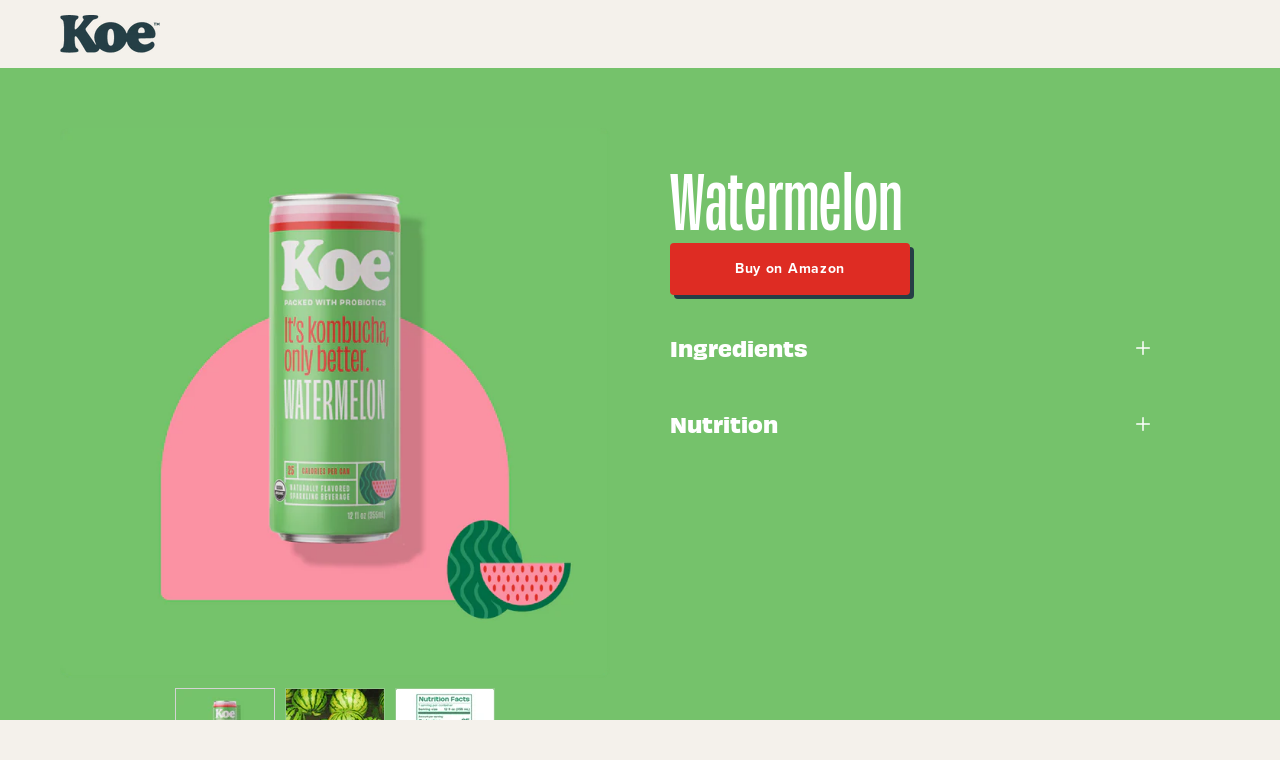

--- FILE ---
content_type: text/html; charset=utf-8
request_url: https://drinkkoe.com/products/watermelon
body_size: 24687
content:
<!doctype html>
<html class="no-js no-touch" lang="en">
<head>
	  <meta charset="utf-8">
  <meta http-equiv='X-UA-Compatible' content='IE=edge'>
  <meta name="viewport" content="width=device-width, height=device-height, initial-scale=1.0, minimum-scale=1.0">
  <link rel="canonical" href="https://drinkkoe.com/products/watermelon" />

  <link rel="preload" as="style" href="//drinkkoe.com/cdn/shop/t/11/assets/theme.css?v=153466016614644413041768246853">
  <link rel="preload" as="script" href="//drinkkoe.com/cdn/shop/t/11/assets/lazysizes.min.js?v=111431644619468174291768246853">
  <link rel="preload" as="script" href="//drinkkoe.com/cdn/shop/t/11/assets/theme.js?v=50450754364976123191768246853">
  <link rel="preload" as="image" href="//drinkkoe.com/cdn/shop/t/11/assets/loading.svg?v=12949615357343360751768246853">

  <link rel="preconnect" href="https://cdn.shopify.com" crossorigin>
  <link rel="preconnect" href="https://fonts.shopify.com" crossorigin>
  <link rel="preconnect" href="https://monorail-edge.shopifysvc.com" crossorigin><link rel="shortcut icon" href="//drinkkoe.com/cdn/shop/files/koe-favicon-navy_32x32.png?v=1649086142" type="image/png" />
  <title>Watermelon &ndash; Koe</title><meta name="description" content="After much consideration, Koe Kombucha will officially be closing on 1/31. We’re grateful to our community, partners, and everyone who believed in what we were building."><link rel="preload" as="font" href="//drinkkoe.com/cdn/fonts/roboto/roboto_n4.2019d890f07b1852f56ce63ba45b2db45d852cba.woff2" type="font/woff2" crossorigin><link rel="preload" as="font" href="//drinkkoe.com/cdn/fonts/poppins/poppins_n5.ad5b4b72b59a00358afc706450c864c3c8323842.woff2" type="font/woff2" crossorigin><!-- /snippets/social-meta-tags.liquid -->




<meta property="og:site_name" content="Koe">
<meta property="og:url" content="https://drinkkoe.com/products/watermelon">
<meta property="og:title" content="Watermelon">
<meta property="og:type" content="product">
<meta property="og:description" content="After much consideration, Koe Kombucha will officially be closing on 1/31. We’re grateful to our community, partners, and everyone who believed in what we were building.">

  <meta property="og:price:amount" content="0.00">
  <meta property="og:price:currency" content="USD">

<meta property="og:image" content="http://drinkkoe.com/cdn/shop/products/watermelon-card-2_1200x1200.png?v=1645725985"><meta property="og:image" content="http://drinkkoe.com/cdn/shop/products/Watermelon-Gallery_1200x1200.png?v=1653581487"><meta property="og:image" content="http://drinkkoe.com/cdn/shop/products/watermelon-nfp_1200x1200.png?v=1653581486">
<meta property="og:image:secure_url" content="https://drinkkoe.com/cdn/shop/products/watermelon-card-2_1200x1200.png?v=1645725985"><meta property="og:image:secure_url" content="https://drinkkoe.com/cdn/shop/products/Watermelon-Gallery_1200x1200.png?v=1653581487"><meta property="og:image:secure_url" content="https://drinkkoe.com/cdn/shop/products/watermelon-nfp_1200x1200.png?v=1653581486">


<meta name="twitter:card" content="summary_large_image">
<meta name="twitter:title" content="Watermelon">
<meta name="twitter:description" content="After much consideration, Koe Kombucha will officially be closing on 1/31. We’re grateful to our community, partners, and everyone who believed in what we were building."><style data-shopify>@font-face {
  font-family: Poppins;
  font-weight: 500;
  font-style: normal;
  font-display: swap;
  src: url("//drinkkoe.com/cdn/fonts/poppins/poppins_n5.ad5b4b72b59a00358afc706450c864c3c8323842.woff2") format("woff2"),
       url("//drinkkoe.com/cdn/fonts/poppins/poppins_n5.33757fdf985af2d24b32fcd84c9a09224d4b2c39.woff") format("woff");
}

@font-face {
  font-family: Roboto;
  font-weight: 400;
  font-style: normal;
  font-display: swap;
  src: url("//drinkkoe.com/cdn/fonts/roboto/roboto_n4.2019d890f07b1852f56ce63ba45b2db45d852cba.woff2") format("woff2"),
       url("//drinkkoe.com/cdn/fonts/roboto/roboto_n4.238690e0007583582327135619c5f7971652fa9d.woff") format("woff");
}



  @font-face {
  font-family: Poppins;
  font-weight: 600;
  font-style: normal;
  font-display: swap;
  src: url("//drinkkoe.com/cdn/fonts/poppins/poppins_n6.aa29d4918bc243723d56b59572e18228ed0786f6.woff2") format("woff2"),
       url("//drinkkoe.com/cdn/fonts/poppins/poppins_n6.5f815d845fe073750885d5b7e619ee00e8111208.woff") format("woff");
}




  @font-face {
  font-family: Roboto;
  font-weight: 500;
  font-style: normal;
  font-display: swap;
  src: url("//drinkkoe.com/cdn/fonts/roboto/roboto_n5.250d51708d76acbac296b0e21ede8f81de4e37aa.woff2") format("woff2"),
       url("//drinkkoe.com/cdn/fonts/roboto/roboto_n5.535e8c56f4cbbdea416167af50ab0ff1360a3949.woff") format("woff");
}



  @font-face {
  font-family: Roboto;
  font-weight: 400;
  font-style: italic;
  font-display: swap;
  src: url("//drinkkoe.com/cdn/fonts/roboto/roboto_i4.57ce898ccda22ee84f49e6b57ae302250655e2d4.woff2") format("woff2"),
       url("//drinkkoe.com/cdn/fonts/roboto/roboto_i4.b21f3bd061cbcb83b824ae8c7671a82587b264bf.woff") format("woff");
}




  @font-face {
  font-family: Roboto;
  font-weight: 500;
  font-style: italic;
  font-display: swap;
  src: url("//drinkkoe.com/cdn/fonts/roboto/roboto_i5.0ae24363bf5844e2ee3295d84078d36c9bd0faf4.woff2") format("woff2"),
       url("//drinkkoe.com/cdn/fonts/roboto/roboto_i5.a9cdb6a43048799fe739d389c60b64059e33cf12.woff") format("woff");
}


:root {---color-button-primary-bg: #f26834;
  ---color-button-primary-bg-alpha-50: rgba(242, 104, 52, 0.5);
  ---color-button-primary-text: #fff;
  ---color-button-primary-text-alpha-50: rgba(255, 255, 255, 0.5);
  ---color-button-secondary-bg: #ffffff;
  ---color-button-secondary-text:#000;
  ---color-button-secondary-text-alpha-50: rgba(255, 255, 255, 0.5);

  ---color-text: #253e46;
  ---color-text-darken: #020303;
  ---color-text-lighten: #487989;
  ---color-text-alpha-5: rgba(37, 62, 70, 0.05);
  ---color-text-alpha-8: rgba(37, 62, 70, 0.08);
  ---color-text-alpha-10: rgba(37, 62, 70, 0.1);
  ---color-text-alpha-15: rgba(37, 62, 70, 0.15);
  ---color-text-alpha-25: rgba(37, 62, 70, 0.25);
  ---color-text-alpha-55: rgba(37, 62, 70, 0.55);
  ---color-text-alpha-60: rgba(37, 62, 70, 0.6);
  ---color-text-alpha-85: rgba(37, 62, 70, 0.85);
  ---color-heading: #253e46;

  ---color-bg: #f4f1eb;
  ---color-bg-alpha-25: rgba(244, 241, 235, 0.25);
  ---color-bg-alpha-35: rgba(244, 241, 235, 0.35);
  ---color-bg-alpha-60: rgba(244, 241, 235, 0.6);
  ---color-bg-alpha-65: rgba(244, 241, 235, 0.65);
  ---color-bg-alpha-85: rgba(244, 241, 235, 0.85);
  ---color-bg-overlay: rgba(244, 241, 235, 0.75);
  ---color-bg-darken: #e2daca;
  ---color-bg-lighten-darken: #e2daca;
  ---color-bg-lighten-darken-contrast: #beac88;
  ---color-drawer-border: #ebe5db;

  ---color-accent: #f26834;
  ---color-accent-text: #fff;

  ---color-tag-custom: #000;

  ---color-border: #d3d3d3;
  ---color-border-alpha-15: rgba(211, 211, 211, 0.15);
  ---color-border-alpha-30: rgba(211, 211, 211, 0.3);
  ---color-border-alpha-50: rgba(211, 211, 211, 0.5);
  ---color-border-alpha-65: rgba(211, 211, 211, 0.65);
  ---color-border-lighten-darken: #868686;

  ---color-product-grid-arrows: black;---color-disabled-grey: rgba(37, 62, 70, 0.35);
  ---color-disabled-grey-darken: rgba(37, 62, 70, 0.45);
  ---color-error-red: #D02E2E;
  ---color-error-red-bg: rgba(208, 46, 46, 0.15);
  ---color-success-green: #56AD6A;
  ---color-success-green-bg: #ECFEF0;---font-stack-body: Roboto, sans-serif;
  ---font-style-body: normal;
  ---font-adjust-body: 1.0;

  ---font-weight-body: 400;
  ---font-weight-body-medium: 500;
  ---font-weight-body-bold: 500;

  ---font-stack-heading: Poppins, sans-serif;
  ---font-style-heading: normal;
  ---font-adjust-heading: 1.25;

  ---font-weight-heading: 500;
  ---font-weight-heading-bold: 600;

  ---font-stack-nav: Roboto, sans-serif;
  ---font-style-nav: normal;
  ---font-weight-nav: 400;
  ---font-weight-nav-bold: 500;
  ---font-adjust-nav: 1.0;

  ---font-stack-button: Roboto, sans-serif;
  ---font-style-button: normal;
  ---font-weight-button: 400;
  ---font-adjust-button: 1.0;

  ---transform-button-text: none;---font-size-input: 1.0rem;---radius: 0px;
  ---radius-inner: 0px;
  ---radius-small: 0px;
  ---radius-tiny: 0px;
  ---radius-dropdown: 0px;
  ---radius-checkbox: 0px;---product-media-padding-top: 100%;
  ---product-media-background-size: contain;---loading-svg: url( "//drinkkoe.com/cdn/shop/t/11/assets/loading.svg?v=12949615357343360751768246853" );
  ---icon-check: url( "//drinkkoe.com/cdn/shop/t/11/assets/icon-check.svg?v=181034692338098753131768246853" );
  ---icon-close: url( "//drinkkoe.com/cdn/shop/t/11/assets/icon-close.svg?v=152460236205633315831768246853" );
  ---cart-loading-overlay: rgba(244, 241, 235, 0.85) url( "//drinkkoe.com/cdn/shop/t/11/assets/loading.svg?v=12949615357343360751768246853" ) no-repeat center center;--collection-sticky-bar-height: 0;
  --collection-image-padding-top: 60%;--site-width: 1320px;
  --site-width-narrow: 840px;
  --drawer-width: 320px;
  --drawer-transition: transform 0.4s cubic-bezier(0.46, 0.01, 0.32, 1);--full-height: 100vh;
  --content-full: calc(100vh - 60px);
  --header-height: 60px;
  --announcement-height: 35px;--gutter: 60px;
  --gutter-mobile: 25px;
  --grid-gutter: 20px;--grid: repeat(3, minmax(0, 1fr));
  --grid-tablet: repeat(2, minmax(0, 1fr));
  --grid-mobile: repeat(1, minmax(0, 1fr));
  --megamenu-grid: repeat(4, minmax(0, 1fr));
  --grid-row: 1 / span 3;--scrollbar-width: 0;--overlay: #000;
  --overlay-opacity: 1;--input-bg: #fff;--swatch-size: 32px;
}</style><link href="//drinkkoe.com/cdn/shop/t/11/assets/theme.css?v=153466016614644413041768246853" rel="stylesheet" type="text/css" media="all" /><link href="//drinkkoe.com/cdn/shop/t/11/assets/custom.css?v=113339501369836700991768246853" rel="stylesheet" type="text/css" media="all" /><script type="text/javascript">
    if (window.MSInputMethodContext && document.documentMode) {
      var scripts = document.getElementsByTagName('script')[0];
      var polyfill = document.createElement("script");
      polyfill.defer = true;
      polyfill.src = "//drinkkoe.com/cdn/shop/t/11/assets/ie11.js?v=144489047535103983231768246853";

      scripts.parentNode.insertBefore(polyfill, scripts);

      document.documentElement.classList.add('ie11');
    } else {
      document.documentElement.className = document.documentElement.className.replace('no-js', 'js');
    }

    let root = '/';
    if (root[root.length - 1] !== '/') {
      root = `${root}/`;
    }

    window.theme = {
      assets: {
        smoothscroll: '//drinkkoe.com/cdn/shop/t/11/assets/smoothscroll.js?v=37906625415260927261768246853',
				no_image: "//drinkkoe.com/cdn/shopifycloud/storefront/assets/no-image-2048-a2addb12_1024x.gif",
      },
      routes: {
        root_url: root,
        cart_url: "\/cart",
        cart_add_url: "\/cart\/add",
        cart_change_url: "\/cart\/change",
        shop_url: "https:\/\/drinkkoe.com",
        search_url: "\/search",
        product_recommendations_url: "\/recommendations\/products"
      },
      strings: {
        loading: "Loading more",
        load_more: "Load more",
        add_to_cart: "Buy on Amazon",
        remove: "Remove",
        preorder: "Pre-order",
        sold_out: "Sold Out",
        sold_out_html: "Sold\u003cbr\u003eOut",
        on_sale_html: "Sale",
        unavailable: "Unavailable",
        zero_qty_error: "Quantity must be greater than 0.",
        cart_title: "Cart",
        cart_empty: "Your cart is currently empty.",
        cart_price: "Price",
        cart_quantity: "Quantity",
        cart_total: "Total",
        cart_acceptance_error: "You must accept our terms and conditions.",
        limit_error: "Sorry, looks like we don\u0026#39;t have enough of this product.",
        continue_shopping: "Continue Shopping",
        results_one: " result",
        results_other: " results",
        no_results: "No results found",
        view_all: "View all",
        unit_price_separator: "per"
      },
      icons: {
        plus: '<svg aria-hidden="true" focusable="false" role="presentation" class="icon icon-plus" viewBox="0 0 14 14"><path d="M7 0a.75.75 0 01.75.75v12.5a.75.75 0 11-1.5 0V.75A.75.75 0 017 0z"/><path d="M14 7a.75.75 0 01-.75.75H.75a.75.75 0 110-1.5h12.5A.75.75 0 0114 7z"/></svg>',
        minus: '<svg aria-hidden="true" focusable="false" role="presentation" class="icon icon-minus" viewBox="0 0 14 14"><path d="M14 7a.75.75 0 01-.75.75H.75a.75.75 0 110-1.5h12.5A.75.75 0 0114 7z"/></svg>',
        close: '<svg aria-hidden="true" focusable="false" role="presentation" class="icon icon-close" viewBox="0 0 1024 920"><path d="M481.83 448L283.582 646.248c-8.331 8.331-8.331 21.839 0 30.17s21.839 8.331 30.17 0L512 478.17l198.248 198.248c8.331 8.331 21.839 8.331 30.17 0s8.331-21.839 0-30.17L542.17 448l198.248-198.248c8.331-8.331 8.331-21.839 0-30.17s-21.839-8.331-30.17 0L512 417.83 313.752 219.582c-8.331-8.331-21.839-8.331-30.17 0s-8.331 21.839 0 30.17L481.83 448z"/></svg>'
      },
      settings: {
        cartType: "page",
        gridImageSize: "contain",
        enableInfinityScroll: false,
        enablePaymentButton: false,
        showSaleBadge: false,
        enableAcceptTerms: false,
        productBadgeStyle: "circle",
        productGridSlideshow: false,
        quickButton: "none",
        mobileMenuBehaviour: "link",
      },
      moneyFormat: "${{amount}}",
      info: {
        name: 'Palo Alto'
      },
      version: '4.0.1'
    };
    window.lazySizesConfig = window.lazySizesConfig || {};
    window.lazySizesConfig.preloadAfterLoad = true;
    window.PaloAlto = window.PaloAlto || {};
    window.slate = window.slate || {};
    window.isHeaderTransparent = false;
    window.initialHeaderHeight = 0;
    window.lastWindowWidth = window.innerWidth || document.documentElement.clientWidth;
  </script>
  <script src="//drinkkoe.com/cdn/shop/t/11/assets/lazysizes.min.js?v=111431644619468174291768246853" async="async"></script><script src="//drinkkoe.com/cdn/shop/t/11/assets/theme.js?v=50450754364976123191768246853" defer="defer"></script>

  <script>window.performance && window.performance.mark && window.performance.mark('shopify.content_for_header.start');</script><meta id="shopify-digital-wallet" name="shopify-digital-wallet" content="/62770610395/digital_wallets/dialog">
<meta name="shopify-checkout-api-token" content="632971c72ea45a1a97e8681e8efc2329">
<meta id="in-context-paypal-metadata" data-shop-id="62770610395" data-venmo-supported="true" data-environment="production" data-locale="en_US" data-paypal-v4="true" data-currency="USD">
<link rel="alternate" type="application/json+oembed" href="https://drinkkoe.com/products/watermelon.oembed">
<script async="async" src="/checkouts/internal/preloads.js?locale=en-US"></script>
<script id="shopify-features" type="application/json">{"accessToken":"632971c72ea45a1a97e8681e8efc2329","betas":["rich-media-storefront-analytics"],"domain":"drinkkoe.com","predictiveSearch":true,"shopId":62770610395,"locale":"en"}</script>
<script>var Shopify = Shopify || {};
Shopify.shop = "koe-kombucha.myshopify.com";
Shopify.locale = "en";
Shopify.currency = {"active":"USD","rate":"1.0"};
Shopify.country = "US";
Shopify.theme = {"name":"Brand Shut Down Message - Palo Alto","id":158236868827,"schema_name":"Palo Alto","schema_version":"4.0.1","theme_store_id":777,"role":"main"};
Shopify.theme.handle = "null";
Shopify.theme.style = {"id":null,"handle":null};
Shopify.cdnHost = "drinkkoe.com/cdn";
Shopify.routes = Shopify.routes || {};
Shopify.routes.root = "/";</script>
<script type="module">!function(o){(o.Shopify=o.Shopify||{}).modules=!0}(window);</script>
<script>!function(o){function n(){var o=[];function n(){o.push(Array.prototype.slice.apply(arguments))}return n.q=o,n}var t=o.Shopify=o.Shopify||{};t.loadFeatures=n(),t.autoloadFeatures=n()}(window);</script>
<script id="shop-js-analytics" type="application/json">{"pageType":"product"}</script>
<script defer="defer" async type="module" src="//drinkkoe.com/cdn/shopifycloud/shop-js/modules/v2/client.init-shop-cart-sync_WVOgQShq.en.esm.js"></script>
<script defer="defer" async type="module" src="//drinkkoe.com/cdn/shopifycloud/shop-js/modules/v2/chunk.common_C_13GLB1.esm.js"></script>
<script defer="defer" async type="module" src="//drinkkoe.com/cdn/shopifycloud/shop-js/modules/v2/chunk.modal_CLfMGd0m.esm.js"></script>
<script type="module">
  await import("//drinkkoe.com/cdn/shopifycloud/shop-js/modules/v2/client.init-shop-cart-sync_WVOgQShq.en.esm.js");
await import("//drinkkoe.com/cdn/shopifycloud/shop-js/modules/v2/chunk.common_C_13GLB1.esm.js");
await import("//drinkkoe.com/cdn/shopifycloud/shop-js/modules/v2/chunk.modal_CLfMGd0m.esm.js");

  window.Shopify.SignInWithShop?.initShopCartSync?.({"fedCMEnabled":true,"windoidEnabled":true});

</script>
<script id="__st">var __st={"a":62770610395,"offset":-28800,"reqid":"c2ed516d-c461-49eb-b250-9c555b772586-1769590577","pageurl":"drinkkoe.com\/products\/watermelon","u":"75ef2c04f8d4","p":"product","rtyp":"product","rid":7529990127835};</script>
<script>window.ShopifyPaypalV4VisibilityTracking = true;</script>
<script id="captcha-bootstrap">!function(){'use strict';const t='contact',e='account',n='new_comment',o=[[t,t],['blogs',n],['comments',n],[t,'customer']],c=[[e,'customer_login'],[e,'guest_login'],[e,'recover_customer_password'],[e,'create_customer']],r=t=>t.map((([t,e])=>`form[action*='/${t}']:not([data-nocaptcha='true']) input[name='form_type'][value='${e}']`)).join(','),a=t=>()=>t?[...document.querySelectorAll(t)].map((t=>t.form)):[];function s(){const t=[...o],e=r(t);return a(e)}const i='password',u='form_key',d=['recaptcha-v3-token','g-recaptcha-response','h-captcha-response',i],f=()=>{try{return window.sessionStorage}catch{return}},m='__shopify_v',_=t=>t.elements[u];function p(t,e,n=!1){try{const o=window.sessionStorage,c=JSON.parse(o.getItem(e)),{data:r}=function(t){const{data:e,action:n}=t;return t[m]||n?{data:e,action:n}:{data:t,action:n}}(c);for(const[e,n]of Object.entries(r))t.elements[e]&&(t.elements[e].value=n);n&&o.removeItem(e)}catch(o){console.error('form repopulation failed',{error:o})}}const l='form_type',E='cptcha';function T(t){t.dataset[E]=!0}const w=window,h=w.document,L='Shopify',v='ce_forms',y='captcha';let A=!1;((t,e)=>{const n=(g='f06e6c50-85a8-45c8-87d0-21a2b65856fe',I='https://cdn.shopify.com/shopifycloud/storefront-forms-hcaptcha/ce_storefront_forms_captcha_hcaptcha.v1.5.2.iife.js',D={infoText:'Protected by hCaptcha',privacyText:'Privacy',termsText:'Terms'},(t,e,n)=>{const o=w[L][v],c=o.bindForm;if(c)return c(t,g,e,D).then(n);var r;o.q.push([[t,g,e,D],n]),r=I,A||(h.body.append(Object.assign(h.createElement('script'),{id:'captcha-provider',async:!0,src:r})),A=!0)});var g,I,D;w[L]=w[L]||{},w[L][v]=w[L][v]||{},w[L][v].q=[],w[L][y]=w[L][y]||{},w[L][y].protect=function(t,e){n(t,void 0,e),T(t)},Object.freeze(w[L][y]),function(t,e,n,w,h,L){const[v,y,A,g]=function(t,e,n){const i=e?o:[],u=t?c:[],d=[...i,...u],f=r(d),m=r(i),_=r(d.filter((([t,e])=>n.includes(e))));return[a(f),a(m),a(_),s()]}(w,h,L),I=t=>{const e=t.target;return e instanceof HTMLFormElement?e:e&&e.form},D=t=>v().includes(t);t.addEventListener('submit',(t=>{const e=I(t);if(!e)return;const n=D(e)&&!e.dataset.hcaptchaBound&&!e.dataset.recaptchaBound,o=_(e),c=g().includes(e)&&(!o||!o.value);(n||c)&&t.preventDefault(),c&&!n&&(function(t){try{if(!f())return;!function(t){const e=f();if(!e)return;const n=_(t);if(!n)return;const o=n.value;o&&e.removeItem(o)}(t);const e=Array.from(Array(32),(()=>Math.random().toString(36)[2])).join('');!function(t,e){_(t)||t.append(Object.assign(document.createElement('input'),{type:'hidden',name:u})),t.elements[u].value=e}(t,e),function(t,e){const n=f();if(!n)return;const o=[...t.querySelectorAll(`input[type='${i}']`)].map((({name:t})=>t)),c=[...d,...o],r={};for(const[a,s]of new FormData(t).entries())c.includes(a)||(r[a]=s);n.setItem(e,JSON.stringify({[m]:1,action:t.action,data:r}))}(t,e)}catch(e){console.error('failed to persist form',e)}}(e),e.submit())}));const S=(t,e)=>{t&&!t.dataset[E]&&(n(t,e.some((e=>e===t))),T(t))};for(const o of['focusin','change'])t.addEventListener(o,(t=>{const e=I(t);D(e)&&S(e,y())}));const B=e.get('form_key'),M=e.get(l),P=B&&M;t.addEventListener('DOMContentLoaded',(()=>{const t=y();if(P)for(const e of t)e.elements[l].value===M&&p(e,B);[...new Set([...A(),...v().filter((t=>'true'===t.dataset.shopifyCaptcha))])].forEach((e=>S(e,t)))}))}(h,new URLSearchParams(w.location.search),n,t,e,['guest_login'])})(!0,!0)}();</script>
<script integrity="sha256-4kQ18oKyAcykRKYeNunJcIwy7WH5gtpwJnB7kiuLZ1E=" data-source-attribution="shopify.loadfeatures" defer="defer" src="//drinkkoe.com/cdn/shopifycloud/storefront/assets/storefront/load_feature-a0a9edcb.js" crossorigin="anonymous"></script>
<script data-source-attribution="shopify.dynamic_checkout.dynamic.init">var Shopify=Shopify||{};Shopify.PaymentButton=Shopify.PaymentButton||{isStorefrontPortableWallets:!0,init:function(){window.Shopify.PaymentButton.init=function(){};var t=document.createElement("script");t.src="https://drinkkoe.com/cdn/shopifycloud/portable-wallets/latest/portable-wallets.en.js",t.type="module",document.head.appendChild(t)}};
</script>
<script data-source-attribution="shopify.dynamic_checkout.buyer_consent">
  function portableWalletsHideBuyerConsent(e){var t=document.getElementById("shopify-buyer-consent"),n=document.getElementById("shopify-subscription-policy-button");t&&n&&(t.classList.add("hidden"),t.setAttribute("aria-hidden","true"),n.removeEventListener("click",e))}function portableWalletsShowBuyerConsent(e){var t=document.getElementById("shopify-buyer-consent"),n=document.getElementById("shopify-subscription-policy-button");t&&n&&(t.classList.remove("hidden"),t.removeAttribute("aria-hidden"),n.addEventListener("click",e))}window.Shopify?.PaymentButton&&(window.Shopify.PaymentButton.hideBuyerConsent=portableWalletsHideBuyerConsent,window.Shopify.PaymentButton.showBuyerConsent=portableWalletsShowBuyerConsent);
</script>
<script data-source-attribution="shopify.dynamic_checkout.cart.bootstrap">document.addEventListener("DOMContentLoaded",(function(){function t(){return document.querySelector("shopify-accelerated-checkout-cart, shopify-accelerated-checkout")}if(t())Shopify.PaymentButton.init();else{new MutationObserver((function(e,n){t()&&(Shopify.PaymentButton.init(),n.disconnect())})).observe(document.body,{childList:!0,subtree:!0})}}));
</script>
<link id="shopify-accelerated-checkout-styles" rel="stylesheet" media="screen" href="https://drinkkoe.com/cdn/shopifycloud/portable-wallets/latest/accelerated-checkout-backwards-compat.css" crossorigin="anonymous">
<style id="shopify-accelerated-checkout-cart">
        #shopify-buyer-consent {
  margin-top: 1em;
  display: inline-block;
  width: 100%;
}

#shopify-buyer-consent.hidden {
  display: none;
}

#shopify-subscription-policy-button {
  background: none;
  border: none;
  padding: 0;
  text-decoration: underline;
  font-size: inherit;
  cursor: pointer;
}

#shopify-subscription-policy-button::before {
  box-shadow: none;
}

      </style>

<script>window.performance && window.performance.mark && window.performance.mark('shopify.content_for_header.end');</script>
  
  <!-- Facebook Pixel Code -->
  <script>
  !function(f,b,e,v,n,t,s)
  {if(f.fbq)return;n=f.fbq=function(){n.callMethod?
  n.callMethod.apply(n,arguments):n.queue.push(arguments)};
  if(!f._fbq)f._fbq=n;n.push=n;n.loaded=!0;n.version='2.0';
  n.queue=[];t=b.createElement(e);t.async=!0;
  t.src=v;s=b.getElementsByTagName(e)[0];
  s.parentNode.insertBefore(t,s)}(window,document,'script',
  'https://connect.facebook.net/en_US/fbevents.js');
   fbq('init', '1033756233461635'); 
   fbq('track', 'PageView');
  </script>
  <noscript>
   <img height="1" width="1" 
  src="https://www.facebook.com/tr?id=1033756233461635&ev=PageView
  &noscript=1"/>
  </noscript>
  <!-- End Facebook Pixel Code -->
  
  <meta name="google-site-verification" content="RKf0XkSmXDeTAQcT3yFpfl-d93qSoKpWyGusKi58Xs0" />
<link href="https://monorail-edge.shopifysvc.com" rel="dns-prefetch">
<script>(function(){if ("sendBeacon" in navigator && "performance" in window) {try {var session_token_from_headers = performance.getEntriesByType('navigation')[0].serverTiming.find(x => x.name == '_s').description;} catch {var session_token_from_headers = undefined;}var session_cookie_matches = document.cookie.match(/_shopify_s=([^;]*)/);var session_token_from_cookie = session_cookie_matches && session_cookie_matches.length === 2 ? session_cookie_matches[1] : "";var session_token = session_token_from_headers || session_token_from_cookie || "";function handle_abandonment_event(e) {var entries = performance.getEntries().filter(function(entry) {return /monorail-edge.shopifysvc.com/.test(entry.name);});if (!window.abandonment_tracked && entries.length === 0) {window.abandonment_tracked = true;var currentMs = Date.now();var navigation_start = performance.timing.navigationStart;var payload = {shop_id: 62770610395,url: window.location.href,navigation_start,duration: currentMs - navigation_start,session_token,page_type: "product"};window.navigator.sendBeacon("https://monorail-edge.shopifysvc.com/v1/produce", JSON.stringify({schema_id: "online_store_buyer_site_abandonment/1.1",payload: payload,metadata: {event_created_at_ms: currentMs,event_sent_at_ms: currentMs}}));}}window.addEventListener('pagehide', handle_abandonment_event);}}());</script>
<script id="web-pixels-manager-setup">(function e(e,d,r,n,o){if(void 0===o&&(o={}),!Boolean(null===(a=null===(i=window.Shopify)||void 0===i?void 0:i.analytics)||void 0===a?void 0:a.replayQueue)){var i,a;window.Shopify=window.Shopify||{};var t=window.Shopify;t.analytics=t.analytics||{};var s=t.analytics;s.replayQueue=[],s.publish=function(e,d,r){return s.replayQueue.push([e,d,r]),!0};try{self.performance.mark("wpm:start")}catch(e){}var l=function(){var e={modern:/Edge?\/(1{2}[4-9]|1[2-9]\d|[2-9]\d{2}|\d{4,})\.\d+(\.\d+|)|Firefox\/(1{2}[4-9]|1[2-9]\d|[2-9]\d{2}|\d{4,})\.\d+(\.\d+|)|Chrom(ium|e)\/(9{2}|\d{3,})\.\d+(\.\d+|)|(Maci|X1{2}).+ Version\/(15\.\d+|(1[6-9]|[2-9]\d|\d{3,})\.\d+)([,.]\d+|)( \(\w+\)|)( Mobile\/\w+|) Safari\/|Chrome.+OPR\/(9{2}|\d{3,})\.\d+\.\d+|(CPU[ +]OS|iPhone[ +]OS|CPU[ +]iPhone|CPU IPhone OS|CPU iPad OS)[ +]+(15[._]\d+|(1[6-9]|[2-9]\d|\d{3,})[._]\d+)([._]\d+|)|Android:?[ /-](13[3-9]|1[4-9]\d|[2-9]\d{2}|\d{4,})(\.\d+|)(\.\d+|)|Android.+Firefox\/(13[5-9]|1[4-9]\d|[2-9]\d{2}|\d{4,})\.\d+(\.\d+|)|Android.+Chrom(ium|e)\/(13[3-9]|1[4-9]\d|[2-9]\d{2}|\d{4,})\.\d+(\.\d+|)|SamsungBrowser\/([2-9]\d|\d{3,})\.\d+/,legacy:/Edge?\/(1[6-9]|[2-9]\d|\d{3,})\.\d+(\.\d+|)|Firefox\/(5[4-9]|[6-9]\d|\d{3,})\.\d+(\.\d+|)|Chrom(ium|e)\/(5[1-9]|[6-9]\d|\d{3,})\.\d+(\.\d+|)([\d.]+$|.*Safari\/(?![\d.]+ Edge\/[\d.]+$))|(Maci|X1{2}).+ Version\/(10\.\d+|(1[1-9]|[2-9]\d|\d{3,})\.\d+)([,.]\d+|)( \(\w+\)|)( Mobile\/\w+|) Safari\/|Chrome.+OPR\/(3[89]|[4-9]\d|\d{3,})\.\d+\.\d+|(CPU[ +]OS|iPhone[ +]OS|CPU[ +]iPhone|CPU IPhone OS|CPU iPad OS)[ +]+(10[._]\d+|(1[1-9]|[2-9]\d|\d{3,})[._]\d+)([._]\d+|)|Android:?[ /-](13[3-9]|1[4-9]\d|[2-9]\d{2}|\d{4,})(\.\d+|)(\.\d+|)|Mobile Safari.+OPR\/([89]\d|\d{3,})\.\d+\.\d+|Android.+Firefox\/(13[5-9]|1[4-9]\d|[2-9]\d{2}|\d{4,})\.\d+(\.\d+|)|Android.+Chrom(ium|e)\/(13[3-9]|1[4-9]\d|[2-9]\d{2}|\d{4,})\.\d+(\.\d+|)|Android.+(UC? ?Browser|UCWEB|U3)[ /]?(15\.([5-9]|\d{2,})|(1[6-9]|[2-9]\d|\d{3,})\.\d+)\.\d+|SamsungBrowser\/(5\.\d+|([6-9]|\d{2,})\.\d+)|Android.+MQ{2}Browser\/(14(\.(9|\d{2,})|)|(1[5-9]|[2-9]\d|\d{3,})(\.\d+|))(\.\d+|)|K[Aa][Ii]OS\/(3\.\d+|([4-9]|\d{2,})\.\d+)(\.\d+|)/},d=e.modern,r=e.legacy,n=navigator.userAgent;return n.match(d)?"modern":n.match(r)?"legacy":"unknown"}(),u="modern"===l?"modern":"legacy",c=(null!=n?n:{modern:"",legacy:""})[u],f=function(e){return[e.baseUrl,"/wpm","/b",e.hashVersion,"modern"===e.buildTarget?"m":"l",".js"].join("")}({baseUrl:d,hashVersion:r,buildTarget:u}),m=function(e){var d=e.version,r=e.bundleTarget,n=e.surface,o=e.pageUrl,i=e.monorailEndpoint;return{emit:function(e){var a=e.status,t=e.errorMsg,s=(new Date).getTime(),l=JSON.stringify({metadata:{event_sent_at_ms:s},events:[{schema_id:"web_pixels_manager_load/3.1",payload:{version:d,bundle_target:r,page_url:o,status:a,surface:n,error_msg:t},metadata:{event_created_at_ms:s}}]});if(!i)return console&&console.warn&&console.warn("[Web Pixels Manager] No Monorail endpoint provided, skipping logging."),!1;try{return self.navigator.sendBeacon.bind(self.navigator)(i,l)}catch(e){}var u=new XMLHttpRequest;try{return u.open("POST",i,!0),u.setRequestHeader("Content-Type","text/plain"),u.send(l),!0}catch(e){return console&&console.warn&&console.warn("[Web Pixels Manager] Got an unhandled error while logging to Monorail."),!1}}}}({version:r,bundleTarget:l,surface:e.surface,pageUrl:self.location.href,monorailEndpoint:e.monorailEndpoint});try{o.browserTarget=l,function(e){var d=e.src,r=e.async,n=void 0===r||r,o=e.onload,i=e.onerror,a=e.sri,t=e.scriptDataAttributes,s=void 0===t?{}:t,l=document.createElement("script"),u=document.querySelector("head"),c=document.querySelector("body");if(l.async=n,l.src=d,a&&(l.integrity=a,l.crossOrigin="anonymous"),s)for(var f in s)if(Object.prototype.hasOwnProperty.call(s,f))try{l.dataset[f]=s[f]}catch(e){}if(o&&l.addEventListener("load",o),i&&l.addEventListener("error",i),u)u.appendChild(l);else{if(!c)throw new Error("Did not find a head or body element to append the script");c.appendChild(l)}}({src:f,async:!0,onload:function(){if(!function(){var e,d;return Boolean(null===(d=null===(e=window.Shopify)||void 0===e?void 0:e.analytics)||void 0===d?void 0:d.initialized)}()){var d=window.webPixelsManager.init(e)||void 0;if(d){var r=window.Shopify.analytics;r.replayQueue.forEach((function(e){var r=e[0],n=e[1],o=e[2];d.publishCustomEvent(r,n,o)})),r.replayQueue=[],r.publish=d.publishCustomEvent,r.visitor=d.visitor,r.initialized=!0}}},onerror:function(){return m.emit({status:"failed",errorMsg:"".concat(f," has failed to load")})},sri:function(e){var d=/^sha384-[A-Za-z0-9+/=]+$/;return"string"==typeof e&&d.test(e)}(c)?c:"",scriptDataAttributes:o}),m.emit({status:"loading"})}catch(e){m.emit({status:"failed",errorMsg:(null==e?void 0:e.message)||"Unknown error"})}}})({shopId: 62770610395,storefrontBaseUrl: "https://drinkkoe.com",extensionsBaseUrl: "https://extensions.shopifycdn.com/cdn/shopifycloud/web-pixels-manager",monorailEndpoint: "https://monorail-edge.shopifysvc.com/unstable/produce_batch",surface: "storefront-renderer",enabledBetaFlags: ["2dca8a86"],webPixelsConfigList: [{"id":"shopify-app-pixel","configuration":"{}","eventPayloadVersion":"v1","runtimeContext":"STRICT","scriptVersion":"0450","apiClientId":"shopify-pixel","type":"APP","privacyPurposes":["ANALYTICS","MARKETING"]},{"id":"shopify-custom-pixel","eventPayloadVersion":"v1","runtimeContext":"LAX","scriptVersion":"0450","apiClientId":"shopify-pixel","type":"CUSTOM","privacyPurposes":["ANALYTICS","MARKETING"]}],isMerchantRequest: false,initData: {"shop":{"name":"Koe","paymentSettings":{"currencyCode":"USD"},"myshopifyDomain":"koe-kombucha.myshopify.com","countryCode":"US","storefrontUrl":"https:\/\/drinkkoe.com"},"customer":null,"cart":null,"checkout":null,"productVariants":[{"price":{"amount":0.0,"currencyCode":"USD"},"product":{"title":"Watermelon","vendor":"Koe_Kombucha","id":"7529990127835","untranslatedTitle":"Watermelon","url":"\/products\/watermelon","type":""},"id":"42446296121563","image":{"src":"\/\/drinkkoe.com\/cdn\/shop\/products\/watermelon-card-2.png?v=1645725985"},"sku":"","title":"Default Title","untranslatedTitle":"Default Title"}],"purchasingCompany":null},},"https://drinkkoe.com/cdn","fcfee988w5aeb613cpc8e4bc33m6693e112",{"modern":"","legacy":""},{"shopId":"62770610395","storefrontBaseUrl":"https:\/\/drinkkoe.com","extensionBaseUrl":"https:\/\/extensions.shopifycdn.com\/cdn\/shopifycloud\/web-pixels-manager","surface":"storefront-renderer","enabledBetaFlags":"[\"2dca8a86\"]","isMerchantRequest":"false","hashVersion":"fcfee988w5aeb613cpc8e4bc33m6693e112","publish":"custom","events":"[[\"page_viewed\",{}],[\"product_viewed\",{\"productVariant\":{\"price\":{\"amount\":0.0,\"currencyCode\":\"USD\"},\"product\":{\"title\":\"Watermelon\",\"vendor\":\"Koe_Kombucha\",\"id\":\"7529990127835\",\"untranslatedTitle\":\"Watermelon\",\"url\":\"\/products\/watermelon\",\"type\":\"\"},\"id\":\"42446296121563\",\"image\":{\"src\":\"\/\/drinkkoe.com\/cdn\/shop\/products\/watermelon-card-2.png?v=1645725985\"},\"sku\":\"\",\"title\":\"Default Title\",\"untranslatedTitle\":\"Default Title\"}}]]"});</script><script>
  window.ShopifyAnalytics = window.ShopifyAnalytics || {};
  window.ShopifyAnalytics.meta = window.ShopifyAnalytics.meta || {};
  window.ShopifyAnalytics.meta.currency = 'USD';
  var meta = {"product":{"id":7529990127835,"gid":"gid:\/\/shopify\/Product\/7529990127835","vendor":"Koe_Kombucha","type":"","handle":"watermelon","variants":[{"id":42446296121563,"price":0,"name":"Watermelon","public_title":null,"sku":""}],"remote":false},"page":{"pageType":"product","resourceType":"product","resourceId":7529990127835,"requestId":"c2ed516d-c461-49eb-b250-9c555b772586-1769590577"}};
  for (var attr in meta) {
    window.ShopifyAnalytics.meta[attr] = meta[attr];
  }
</script>
<script class="analytics">
  (function () {
    var customDocumentWrite = function(content) {
      var jquery = null;

      if (window.jQuery) {
        jquery = window.jQuery;
      } else if (window.Checkout && window.Checkout.$) {
        jquery = window.Checkout.$;
      }

      if (jquery) {
        jquery('body').append(content);
      }
    };

    var hasLoggedConversion = function(token) {
      if (token) {
        return document.cookie.indexOf('loggedConversion=' + token) !== -1;
      }
      return false;
    }

    var setCookieIfConversion = function(token) {
      if (token) {
        var twoMonthsFromNow = new Date(Date.now());
        twoMonthsFromNow.setMonth(twoMonthsFromNow.getMonth() + 2);

        document.cookie = 'loggedConversion=' + token + '; expires=' + twoMonthsFromNow;
      }
    }

    var trekkie = window.ShopifyAnalytics.lib = window.trekkie = window.trekkie || [];
    if (trekkie.integrations) {
      return;
    }
    trekkie.methods = [
      'identify',
      'page',
      'ready',
      'track',
      'trackForm',
      'trackLink'
    ];
    trekkie.factory = function(method) {
      return function() {
        var args = Array.prototype.slice.call(arguments);
        args.unshift(method);
        trekkie.push(args);
        return trekkie;
      };
    };
    for (var i = 0; i < trekkie.methods.length; i++) {
      var key = trekkie.methods[i];
      trekkie[key] = trekkie.factory(key);
    }
    trekkie.load = function(config) {
      trekkie.config = config || {};
      trekkie.config.initialDocumentCookie = document.cookie;
      var first = document.getElementsByTagName('script')[0];
      var script = document.createElement('script');
      script.type = 'text/javascript';
      script.onerror = function(e) {
        var scriptFallback = document.createElement('script');
        scriptFallback.type = 'text/javascript';
        scriptFallback.onerror = function(error) {
                var Monorail = {
      produce: function produce(monorailDomain, schemaId, payload) {
        var currentMs = new Date().getTime();
        var event = {
          schema_id: schemaId,
          payload: payload,
          metadata: {
            event_created_at_ms: currentMs,
            event_sent_at_ms: currentMs
          }
        };
        return Monorail.sendRequest("https://" + monorailDomain + "/v1/produce", JSON.stringify(event));
      },
      sendRequest: function sendRequest(endpointUrl, payload) {
        // Try the sendBeacon API
        if (window && window.navigator && typeof window.navigator.sendBeacon === 'function' && typeof window.Blob === 'function' && !Monorail.isIos12()) {
          var blobData = new window.Blob([payload], {
            type: 'text/plain'
          });

          if (window.navigator.sendBeacon(endpointUrl, blobData)) {
            return true;
          } // sendBeacon was not successful

        } // XHR beacon

        var xhr = new XMLHttpRequest();

        try {
          xhr.open('POST', endpointUrl);
          xhr.setRequestHeader('Content-Type', 'text/plain');
          xhr.send(payload);
        } catch (e) {
          console.log(e);
        }

        return false;
      },
      isIos12: function isIos12() {
        return window.navigator.userAgent.lastIndexOf('iPhone; CPU iPhone OS 12_') !== -1 || window.navigator.userAgent.lastIndexOf('iPad; CPU OS 12_') !== -1;
      }
    };
    Monorail.produce('monorail-edge.shopifysvc.com',
      'trekkie_storefront_load_errors/1.1',
      {shop_id: 62770610395,
      theme_id: 158236868827,
      app_name: "storefront",
      context_url: window.location.href,
      source_url: "//drinkkoe.com/cdn/s/trekkie.storefront.a804e9514e4efded663580eddd6991fcc12b5451.min.js"});

        };
        scriptFallback.async = true;
        scriptFallback.src = '//drinkkoe.com/cdn/s/trekkie.storefront.a804e9514e4efded663580eddd6991fcc12b5451.min.js';
        first.parentNode.insertBefore(scriptFallback, first);
      };
      script.async = true;
      script.src = '//drinkkoe.com/cdn/s/trekkie.storefront.a804e9514e4efded663580eddd6991fcc12b5451.min.js';
      first.parentNode.insertBefore(script, first);
    };
    trekkie.load(
      {"Trekkie":{"appName":"storefront","development":false,"defaultAttributes":{"shopId":62770610395,"isMerchantRequest":null,"themeId":158236868827,"themeCityHash":"98162234609039537","contentLanguage":"en","currency":"USD","eventMetadataId":"782e78c3-5118-4422-b354-c08af8a5a926"},"isServerSideCookieWritingEnabled":true,"monorailRegion":"shop_domain","enabledBetaFlags":["65f19447","b5387b81"]},"Session Attribution":{},"S2S":{"facebookCapiEnabled":false,"source":"trekkie-storefront-renderer","apiClientId":580111}}
    );

    var loaded = false;
    trekkie.ready(function() {
      if (loaded) return;
      loaded = true;

      window.ShopifyAnalytics.lib = window.trekkie;

      var originalDocumentWrite = document.write;
      document.write = customDocumentWrite;
      try { window.ShopifyAnalytics.merchantGoogleAnalytics.call(this); } catch(error) {};
      document.write = originalDocumentWrite;

      window.ShopifyAnalytics.lib.page(null,{"pageType":"product","resourceType":"product","resourceId":7529990127835,"requestId":"c2ed516d-c461-49eb-b250-9c555b772586-1769590577","shopifyEmitted":true});

      var match = window.location.pathname.match(/checkouts\/(.+)\/(thank_you|post_purchase)/)
      var token = match? match[1]: undefined;
      if (!hasLoggedConversion(token)) {
        setCookieIfConversion(token);
        window.ShopifyAnalytics.lib.track("Viewed Product",{"currency":"USD","variantId":42446296121563,"productId":7529990127835,"productGid":"gid:\/\/shopify\/Product\/7529990127835","name":"Watermelon","price":"0.00","sku":"","brand":"Koe_Kombucha","variant":null,"category":"","nonInteraction":true,"remote":false},undefined,undefined,{"shopifyEmitted":true});
      window.ShopifyAnalytics.lib.track("monorail:\/\/trekkie_storefront_viewed_product\/1.1",{"currency":"USD","variantId":42446296121563,"productId":7529990127835,"productGid":"gid:\/\/shopify\/Product\/7529990127835","name":"Watermelon","price":"0.00","sku":"","brand":"Koe_Kombucha","variant":null,"category":"","nonInteraction":true,"remote":false,"referer":"https:\/\/drinkkoe.com\/products\/watermelon"});
      }
    });


        var eventsListenerScript = document.createElement('script');
        eventsListenerScript.async = true;
        eventsListenerScript.src = "//drinkkoe.com/cdn/shopifycloud/storefront/assets/shop_events_listener-3da45d37.js";
        document.getElementsByTagName('head')[0].appendChild(eventsListenerScript);

})();</script>
  <script>
  if (!window.ga || (window.ga && typeof window.ga !== 'function')) {
    window.ga = function ga() {
      (window.ga.q = window.ga.q || []).push(arguments);
      if (window.Shopify && window.Shopify.analytics && typeof window.Shopify.analytics.publish === 'function') {
        window.Shopify.analytics.publish("ga_stub_called", {}, {sendTo: "google_osp_migration"});
      }
      console.error("Shopify's Google Analytics stub called with:", Array.from(arguments), "\nSee https://help.shopify.com/manual/promoting-marketing/pixels/pixel-migration#google for more information.");
    };
    if (window.Shopify && window.Shopify.analytics && typeof window.Shopify.analytics.publish === 'function') {
      window.Shopify.analytics.publish("ga_stub_initialized", {}, {sendTo: "google_osp_migration"});
    }
  }
</script>
<script
  defer
  src="https://drinkkoe.com/cdn/shopifycloud/perf-kit/shopify-perf-kit-3.1.0.min.js"
  data-application="storefront-renderer"
  data-shop-id="62770610395"
  data-render-region="gcp-us-central1"
  data-page-type="product"
  data-theme-instance-id="158236868827"
  data-theme-name="Palo Alto"
  data-theme-version="4.0.1"
  data-monorail-region="shop_domain"
  data-resource-timing-sampling-rate="10"
  data-shs="true"
  data-shs-beacon="true"
  data-shs-export-with-fetch="true"
  data-shs-logs-sample-rate="1"
  data-shs-beacon-endpoint="https://drinkkoe.com/api/collect"
></script>
</head><body id="watermelon" class="template-product body--hide-spacer-lines show-buttons-animation no-outline">
	<div class="block-body"></div>
	<a class="in-page-link skip-link" href="#MainContent">Skip to content</a><div id="shopify-section-announcement-bar" class="shopify-section"><style data-shopify>#shopify-section-announcement-bar {
    background: #fafafa;
    color: #333333;
  }</style><div data-section-type="announcement-bar" data-section-id="announcement-bar" class="is-moved-by-drawer">
  <div class="ie11-error-message">
    <p>This site has limited support for your browser. We recommend switching to Edge, Chrome, Safari, or Firefox.</p>
  </div></div>

</div><div id="shopify-section-header" class="shopify-section header--sticky"><div id="NavDrawer" class="drawer drawer--left" role="navigation">
	<div class="drawer__header"><div class="drawer__title"><a href="/" class="drawer__logo" style="padding-top: %;"><img
				class="drawer__logo-image lazyload"
				src="//drinkkoe.com/cdn/shop/files/koe-logo-dark_small.png?v=1644256623"
				data-src="//drinkkoe.com/cdn/shop/files/koe-logo-dark_{width}x.png?v=1644256623"
				data-widths= "[180, 360, 540, 720, 900, 1080, 1296, 1512, 1728, 2048, 2450, 2700, 3000, 3350, 3750, 4100]"
				data-aspectratio="2.646153846153846"
				data-sizes="auto"
				height="37.79069767441861px"
				alt="">
			<noscript>
				<img src="//drinkkoe.com/cdn/shop/files/koe-logo-dark_512x.png?v=1644256623" alt="">
			</noscript>
		</a></div><button type="button" class="drawer__close-button icon-fallback-text js-drawer-close">
			<span class="visually-hidden">Close</span><svg aria-hidden="true" focusable="false" role="presentation" class="icon icon-close" viewBox="0 0 1024 920"><path d="M481.83 448L283.582 646.248c-8.331 8.331-8.331 21.839 0 30.17s21.839 8.331 30.17 0L512 478.17l198.248 198.248c8.331 8.331 21.839 8.331 30.17 0s8.331-21.839 0-30.17L542.17 448l198.248-198.248c8.331-8.331 8.331-21.839 0-30.17s-21.839-8.331-30.17 0L512 417.83 313.752 219.582c-8.331-8.331-21.839-8.331-30.17 0s-8.331 21.839 0 30.17L481.83 448z"/></svg></button>
	</div><ul class="mobile-nav"></ul></div><!-- /snippets/cart-drawer.liquid -->

<div id="CartDrawer" class="drawer drawer--right">
  <div class="drawer__header">
    <div class="drawer__title h3">Cart</div>
    <button type="button" class="drawer__close-button icon-fallback-text js-drawer-close">
      <span class="visually-hidden">Close</span><svg aria-hidden="true" focusable="false" role="presentation" class="icon icon-close" viewBox="0 0 1024 920"><path d="M481.83 448L283.582 646.248c-8.331 8.331-8.331 21.839 0 30.17s21.839 8.331 30.17 0L512 478.17l198.248 198.248c8.331 8.331 21.839 8.331 30.17 0s8.331-21.839 0-30.17L542.17 448l198.248-198.248c8.331-8.331 8.331-21.839 0-30.17s-21.839-8.331-30.17 0L512 417.83 313.752 219.582c-8.331-8.331-21.839-8.331-30.17 0s-8.331 21.839 0 30.17L481.83 448z"/></svg></button>
  </div>
  <div class="cart-drawer__spacer-line"></div><div class="cart__errors errors" data-cart-errors>
		<p data-cart-errors-message></p>

		<button class="cart__errors__close" type="button" aria-label="Dismiss" data-cart-errors-close><svg aria-hidden="true" focusable="false" role="presentation" class="icon icon-close" viewBox="0 0 1024 920"><path d="M481.83 448L283.582 646.248c-8.331 8.331-8.331 21.839 0 30.17s21.839 8.331 30.17 0L512 478.17l198.248 198.248c8.331 8.331 21.839 8.331 30.17 0s8.331-21.839 0-30.17L542.17 448l198.248-198.248c8.331-8.331 8.331-21.839 0-30.17s-21.839-8.331-30.17 0L512 417.83 313.752 219.582c-8.331-8.331-21.839-8.331-30.17 0s-8.331 21.839 0 30.17L481.83 448z"/></svg></button>
	</div>

  <div id="CartContainer" data-api-cart></div>
</div><header class="site-header site-header--fixed site-header--nav-center site-header--transparent site-header--loading" role="banner"
  data-section-id="header"
  data-height="67.79069767441861"
  data-section-type="header"
  data-transparent="true"
  data-text-color="white"
  data-position="fixed"
  data-nav-position="center"
  data-header-height
  data-scroll-lock-fill-gap>
  <div class="wrapper is-moved-by-drawer"><style>
	@media screen and (min-width: 768px) {
		.logo__image-link { height: 38px; }
	}
	.logo__image-link, .drawer__logo-image { width: 100px; }
	.has-scrolled .logo__image-link { width: 100px; height: 38px; }
</style><h1 class="logo"><a href="/" aria-label="Koe" class="logo__image-link logo__image-link--other"><img
				class="lazyload logo__image"
				src="//drinkkoe.com/cdn/shop/t/11/assets/blank_1x1.gif?v=50849316544257392421768246853"
				data-src="//drinkkoe.com/cdn/shop/files/koe-logo-dark_{width}x.png?v=1644256623"
				data-widths= "[50,60,70,80,90,100,110,120,130,140,150,160,170,180,200,220,240,260,280,300,320,340,360,380,400,420,440,460,480,500]"
				data-aspectratio="2.646153846153846"
				data-sizes="auto"
				loading="lazy"
				width="100"
				height="37.79069767441861"
				alt="">
			<noscript>
				<img src="//drinkkoe.com/cdn/shop/files/koe-logo-dark_1024x.png?v=1644256623" class="logo__image" alt="">
			</noscript>
			<span class="logo__image-push" style="padding-top: 37.8%"></span>
		</a><a href="/" aria-label="Koe" class="logo__image-link logo__image-link--home"><img
				class="lazyload logo__image"
				src="//drinkkoe.com/cdn/shop/t/11/assets/blank_1x1.gif?v=50849316544257392421768246853"
				data-src="//drinkkoe.com/cdn/shop/files/koe-logo-white_{width}x.png?v=1644256667"
				data-widths= "[50, 100, 150, 200, 250, 300, 350, 400, 500, 700, 800]"
				data-aspectratio="2.646153846153846"
				data-sizes="auto"
				loading="lazy"
				width="100"
				height="37.79069767441861"
				alt="">
			<noscript>
				<img src="//drinkkoe.com/cdn/shop/files/koe-logo-white_1024x.png?v=1644256667" class="logo__image" alt="">
			</noscript>
			<span class="logo__image-push" style="padding-top: 37.8%"></span>
		</a></h1><!-- /partials/site-nav.liquid --><nav class="navigation" role="navigation" id="NavStandard">
  <ul class="nav nav--default" id="AccessibleNav">
    <li class="nav__item nav__item--compress">
      <button type="button" class="icon-fallback-text nav__link nav__link--icon js-drawer-open-nav" aria-controls="NavDrawer" data-drawer="left">
        <span class="visually-hidden">Open navigation menu</span><svg aria-hidden="true" focusable="false" role="presentation" class="icon icon--wide icon-hamburger" viewBox="0 0 18 12"><path d="M17.5.25v1.5H.5V.25zM17.5 10.25v1.5H.5v-1.5zM17.5 5.25v1.5H.5v-1.5z"/></svg></button>
      <a href="/cart" class="cart__toggle  cart__count" aria-controls="CartDrawer" aria-expanded="false" data-drawer="right">
        <span class="visually-hidden">Open cart</span><svg aria-hidden="true" focusable="false" role="presentation" class="icon icon-shopping-bag" viewBox="0 0 24 24"><path d="M17 5.25H7A2.75 2.75 0 004.25 8v10A2.75 2.75 0 007 20.75h10A2.75 2.75 0 0019.75 18V8A2.75 2.75 0 0017 5.25zM7 6.75h10c.69 0 1.25.56 1.25 1.25v10c0 .69-.56 1.25-1.25 1.25H7c-.69 0-1.25-.56-1.25-1.25V8c0-.69.56-1.25 1.25-1.25z"/><path d="M12 1.25a3.75 3.75 0 013.745 3.55l.005.2v1.186h-1.5V5a2.25 2.25 0 00-4.495-.154L9.75 5v1.186h-1.5V5A3.75 3.75 0 0112 1.25z"/><circle class="cart-indicator" cx="12" cy="13" r="2"/></svg></a>
    </li><li class="nav__item nav__item--default nav__item--icons" nav-item>
      <ul class="nav__icons"><li class="nav__item nav__item--icon">
          <a href="/cart" class="nav__link nav__link--icon cart__toggle  cart__count" aria-controls="CartDrawer" aria-expanded="false" data-drawer="right">
            <span class="visually-hidden">Open cart</span><svg aria-hidden="true" focusable="false" role="presentation" class="icon icon-shopping-bag" viewBox="0 0 24 24"><path d="M17 5.25H7A2.75 2.75 0 004.25 8v10A2.75 2.75 0 007 20.75h10A2.75 2.75 0 0019.75 18V8A2.75 2.75 0 0017 5.25zM7 6.75h10c.69 0 1.25.56 1.25 1.25v10c0 .69-.56 1.25-1.25 1.25H7c-.69 0-1.25-.56-1.25-1.25V8c0-.69.56-1.25 1.25-1.25z"/><path d="M12 1.25a3.75 3.75 0 013.745 3.55l.005.2v1.186h-1.5V5a2.25 2.25 0 00-4.495-.154L9.75 5v1.186h-1.5V5A3.75 3.75 0 0112 1.25z"/><circle class="cart-indicator" cx="12" cy="13" r="2"/></svg></a>
        </li>
      </ul>
    </li>
  </ul>
</nav>

<div class="mobile-menu">
  <button type="button" class="mobile-menu__toggle icon-fallback-text js-drawer-open-nav" aria-controls="NavDrawer" data-drawer="left">
    <span class="visually-hidden">Open navigation menu</span><svg aria-hidden="true" focusable="false" role="presentation" class="icon icon--wide icon-hamburger" viewBox="0 0 18 12"><path d="M17.5.25v1.5H.5V.25zM17.5 10.25v1.5H.5v-1.5zM17.5 5.25v1.5H.5v-1.5z"/></svg></button>

  <a href="/cart" class="cart__toggle  cart__count" aria-controls="CartDrawer" aria-expanded="false" data-drawer="right">
    <span class="visually-hidden">Open cart</span><svg aria-hidden="true" focusable="false" role="presentation" class="icon icon-shopping-bag" viewBox="0 0 24 24"><path d="M17 5.25H7A2.75 2.75 0 004.25 8v10A2.75 2.75 0 007 20.75h10A2.75 2.75 0 0019.75 18V8A2.75 2.75 0 0017 5.25zM7 6.75h10c.69 0 1.25.56 1.25 1.25v10c0 .69-.56 1.25-1.25 1.25H7c-.69 0-1.25-.56-1.25-1.25V8c0-.69.56-1.25 1.25-1.25z"/><path d="M12 1.25a3.75 3.75 0 013.745 3.55l.005.2v1.186h-1.5V5a2.25 2.25 0 00-4.495-.154L9.75 5v1.186h-1.5V5A3.75 3.75 0 0112 1.25z"/><circle class="cart-indicator" cx="12" cy="13" r="2"/></svg></a>
</div>
  </div>
  <div class="space-maker"></div></header>

<script type="application/ld+json">
{
  "@context": "http://schema.org",
  "@type": "Organization",
  "name": "Koe","logo": "https:\/\/drinkkoe.com\/cdn\/shop\/files\/koe-logo-white_172x.png?v=1644256667","sameAs": [
    null,
    null,
    null,
    null,
    null,
    null,
    null
  ],
  "url": "https:\/\/drinkkoe.com"
}
</script></div><div id="PageContainer" class="is-moved-by-drawer">
		<main id="MainContent" class="main-content" role="main">
			<div id="shopify-section-template--21293221150939__main" class="shopify-section shopify-section--product">












<style data-shopify>#ProductTemplate--template--21293221150939__main { background: #75C26B; }
    .shop-pay-terms { --payment-terms-background-color: #75C26B }</style><section id="ProductTemplate--template--21293221150939__main"
  class="product-single"
  data-section-type="product-template"
  data-section-id="template--21293221150939__main">
  <div class="wrapper"><!-- /snippets/product.liquid --><div class="product-single__wrapper" data-section-id="template--21293221150939__main" data-product><div class="product-single__gallery"
      id="ProductPhoto--template--21293221150939__main"
      data-gallery="lightbox"
      data-product-single-media-group>
      <div class="product-single__media-slider" data-product-single-media-slider><div id="FeaturedMedia-template--21293221150939__main-29276596830427"
  class="product-single__media-slide"
  data-id="29276596830427"
  data-media-id="template--21293221150939__main-29276596830427"
  data-aspectratio="1.0"
  data-product-single-media-wrapper
  
  
  
  tabindex="-1"><div class="product-single__media product-single__media--image">
        <div class="product-single__media--image-height" style="padding-top: 100.0%;"></div>
        <img class="mfp-zoom-in-cur lazyload"
          src="//drinkkoe.com/cdn/shop/t/11/assets/blank_1x1.gif?v=50849316544257392421768246853"
          data-src="//drinkkoe.com/cdn/shop/products/watermelon-card-2_{width}x.png?v=1645725985"
          data-widths= "[180, 360, 540, 720, 900, 1080, 1296, 1512, 1728, 2048, 2450, 2700, 3000, 3350, 3750, 4100]"
          data-aspectratio="1.0"
          data-sizes="auto"
          data-object-fit="contain"
          
            data-mfp-src="//drinkkoe.com/cdn/shop/products/watermelon-card-2_2048x2048.png?v=1645725985"
          
          alt="Watermelon">
        <noscript>
          <img src="//drinkkoe.com/cdn/shop/products/watermelon-card-2_2048x2048.png?v=1645725985" alt="Watermelon" class="mfp-zoom-in-cur" id="29276596830427">
        </noscript>
      </div></div><div id="FeaturedMedia-template--21293221150939__main-29985425031387"
  class="product-single__media-slide media--hidden"
  data-id="29985425031387"
  data-media-id="template--21293221150939__main-29985425031387"
  data-aspectratio="1.0"
  data-product-single-media-wrapper
  
  
  
  tabindex="-1"><div class="product-single__media product-single__media--image">
        <div class="product-single__media--image-height" style="padding-top: 100.0%;"></div>
        <img class="mfp-zoom-in-cur lazyload"
          src="//drinkkoe.com/cdn/shop/t/11/assets/blank_1x1.gif?v=50849316544257392421768246853"
          data-src="//drinkkoe.com/cdn/shop/products/Watermelon-Gallery_{width}x.png?v=1653581487"
          data-widths= "[180, 360, 540, 720, 900, 1080, 1296, 1512, 1728, 2048, 2450, 2700, 3000, 3350, 3750, 4100]"
          data-aspectratio="1.0"
          data-sizes="auto"
          data-object-fit="contain"
          
            data-mfp-src="//drinkkoe.com/cdn/shop/products/Watermelon-Gallery_2048x2048.png?v=1653581487"
          
          alt="Watermelon">
        <noscript>
          <img src="//drinkkoe.com/cdn/shop/products/Watermelon-Gallery_2048x2048.png?v=1653581487" alt="Watermelon" class="mfp-zoom-in-cur" id="29985425031387">
        </noscript>
      </div></div><div id="FeaturedMedia-template--21293221150939__main-29828178280667"
  class="product-single__media-slide media--hidden"
  data-id="29828178280667"
  data-media-id="template--21293221150939__main-29828178280667"
  data-aspectratio="1.0"
  data-product-single-media-wrapper
  
  
  
  tabindex="-1"><div class="product-single__media product-single__media--image">
        <div class="product-single__media--image-height" style="padding-top: 100.0%;"></div>
        <img class="mfp-zoom-in-cur lazyload"
          src="//drinkkoe.com/cdn/shop/t/11/assets/blank_1x1.gif?v=50849316544257392421768246853"
          data-src="//drinkkoe.com/cdn/shop/products/watermelon-nfp_{width}x.png?v=1653581486"
          data-widths= "[180, 360, 540, 720, 900, 1080, 1296, 1512, 1728, 2048, 2450, 2700, 3000, 3350, 3750, 4100]"
          data-aspectratio="1.0"
          data-sizes="auto"
          data-object-fit="contain"
          
            data-mfp-src="//drinkkoe.com/cdn/shop/products/watermelon-nfp_2048x2048.png?v=1653581486"
          
          alt="Watermelon">
        <noscript>
          <img src="//drinkkoe.com/cdn/shop/products/watermelon-nfp_2048x2048.png?v=1653581486" alt="Watermelon" class="mfp-zoom-in-cur" id="29828178280667">
        </noscript>
      </div></div></div><div class="product-single__thumbnails" id="ProductThumbs" data-product-single-media-thumbs><div class="product-single__thumbnail" data-id="29276596830427" data-thumbnail-id="template--21293221150939__main-29276596830427">
	<a class="product-single__thumbnail-link" aria-label="Watermelon" href="//drinkkoe.com/cdn/shop/products/watermelon-card-2_2048x.png?v=1645725985">
		<img src="//drinkkoe.com/cdn/shop/t/11/assets/blank_1x1.gif?v=50849316544257392421768246853"
			 class="product-single__thumbnail-img lazyload"
			 data-src="//drinkkoe.com/cdn/shop/products/watermelon-card-2_{width}x.png?v=1645725985"
			 data-widths= "[98, 196, 294, 392, 588]"
			 data-aspectratio="1.0"
			 data-sizes="auto"
			 width="98"
			 height="98"
			 data-object-fit="cover"
			 alt="">
		<noscript>
			<img src="//drinkkoe.com/cdn/shop/products/watermelon-card-2_98x.png?v=1645725985" alt="" class="product-single__thumbnail-img">
		</noscript></a>
</div><div class="product-single__thumbnail" data-id="29985425031387" data-thumbnail-id="template--21293221150939__main-29985425031387">
	<a class="product-single__thumbnail-link" aria-label="Watermelon" href="//drinkkoe.com/cdn/shop/products/Watermelon-Gallery_2048x.png?v=1653581487">
		<img src="//drinkkoe.com/cdn/shop/t/11/assets/blank_1x1.gif?v=50849316544257392421768246853"
			 class="product-single__thumbnail-img lazyload"
			 data-src="//drinkkoe.com/cdn/shop/products/Watermelon-Gallery_{width}x.png?v=1653581487"
			 data-widths= "[98, 196, 294, 392, 588]"
			 data-aspectratio="1.0"
			 data-sizes="auto"
			 width="98"
			 height="98"
			 data-object-fit="cover"
			 alt="">
		<noscript>
			<img src="//drinkkoe.com/cdn/shop/products/Watermelon-Gallery_98x.png?v=1653581487" alt="" class="product-single__thumbnail-img">
		</noscript></a>
</div><div class="product-single__thumbnail" data-id="29828178280667" data-thumbnail-id="template--21293221150939__main-29828178280667">
	<a class="product-single__thumbnail-link" aria-label="Watermelon" href="//drinkkoe.com/cdn/shop/products/watermelon-nfp_2048x.png?v=1653581486">
		<img src="//drinkkoe.com/cdn/shop/t/11/assets/blank_1x1.gif?v=50849316544257392421768246853"
			 class="product-single__thumbnail-img lazyload"
			 data-src="//drinkkoe.com/cdn/shop/products/watermelon-nfp_{width}x.png?v=1653581486"
			 data-widths= "[98, 196, 294, 392, 588]"
			 data-aspectratio="1.0"
			 data-sizes="auto"
			 width="98"
			 height="98"
			 data-object-fit="cover"
			 alt="">
		<noscript>
			<img src="//drinkkoe.com/cdn/shop/products/watermelon-nfp_98x.png?v=1653581486" alt="" class="product-single__thumbnail-img">
		</noscript></a>
</div></div></div><div class="product-single__details"><div class="product__title-and-price" ><h1 class="product__title">Watermelon</h1>

              <div class="product__price-and-badge"><p class="product__price" data-price-wrapper><span data-product-price>$0.00 </span><s class="product__price__sale" data-compare-price></s></p>
</div>
            </div><div class="product__form__wrapper" data-product-form-wrapper ><!-- /snippets/product-form.liquid --><form method="post" action="/cart/add" id="AddToCartForm--template--21293221150939__main" accept-charset="UTF-8" class="product__form product__form--is-loading" enctype="multipart/form-data" data-product-form="" data-enable-button="false"><input type="hidden" name="form_type" value="product" /><input type="hidden" name="utf8" value="✓" /><div class="shop-pay-terms"></div><div class="variants-wrapper variants-wrapper--grid"><input name="id" data-productid="7529990127835" type="hidden" value="42446296121563" data-product-select><input type="hidden" name="quantity" value="1"></div>

  

  

  

  

  

  
<style data-shopify>.btn { background: #DE2C23; }</style><div class="buttons-grid">
    <a href="https://www.amazon.com/K%C3%96E-Organic-Kombucha-Watermelon-Ounces/dp/B09BDMSRMP?ref_=ast_sto_dp&th=1&psc=1" class="btn btn--submit" target="_blank" title="Buy KOE - Watermelon on Amazon">Buy on Amazon</a>
  </div><input type="hidden" name="product-id" value="7529990127835" /><input type="hidden" name="section-id" value="template--21293221150939__main" /></form></div><div class="product__description rte" >

<div class="product-tabs">
  
      
      
      <div class="product-tab">
        <button class="product-tab__title" aria-controls="ProductTab--page-ingredients-1" data-collapsible-trigger>Ingredients<svg aria-hidden="true" focusable="false" role="presentation" class="icon icon-plus" viewBox="0 0 14 14"><path d="M7 0a.75.75 0 01.75.75v12.5a.75.75 0 11-1.5 0V.75A.75.75 0 017 0z"/><path d="M14 7a.75.75 0 01-.75.75H.75a.75.75 0 110-1.5h12.5A.75.75 0 0114 7z"/></svg><svg aria-hidden="true" focusable="false" role="presentation" class="icon icon-minus" viewBox="0 0 14 14"><path d="M14 7a.75.75 0 01-.75.75H.75a.75.75 0 110-1.5h12.5A.75.75 0 0114 7z"/></svg></button>

        <div class="product-tab__content" id="ProductTab--page-ingredients-1" data-collapsible-container>
          <div class="product-tab__inner rte" data-collapsible-content><p>PURIFIED SPARKLING WATER, KOMBUCHA* (WATER, BLACK TEA*, SUGAR*, ACTIVE CULTURE*), LESS THAN 2% OF THE FOLLOWING: ERYTHRITOL*, SUGAR*, WATERMELON JUICE CONCENTRATE*, NATURAL FLAVORS*, CITRIC ACID, ASCORBIC ACID (VITAMIN C ADDED FOR FLAVOR), GUM ACACIA*, PROBIOTICS , FRUIT AND VEGETABLE JUICE FOR COLOR*, REB A* (STEVIA EXTRACT), GREEN TEA EXTRACT*, GREEN COFFEE BEAN EXTRACT*.</p><p>*ORGANIC INGREDIENTS</p></div>
        </div>
      </div>
    
      <div class="product-tab">
        <button class="product-tab__title" aria-controls="ProductTab--page-nutrition-2" data-collapsible-trigger>Nutrition<svg aria-hidden="true" focusable="false" role="presentation" class="icon icon-plus" viewBox="0 0 14 14"><path d="M7 0a.75.75 0 01.75.75v12.5a.75.75 0 11-1.5 0V.75A.75.75 0 017 0z"/><path d="M14 7a.75.75 0 01-.75.75H.75a.75.75 0 110-1.5h12.5A.75.75 0 0114 7z"/></svg><svg aria-hidden="true" focusable="false" role="presentation" class="icon icon-minus" viewBox="0 0 14 14"><path d="M14 7a.75.75 0 01-.75.75H.75a.75.75 0 110-1.5h12.5A.75.75 0 0114 7z"/></svg></button>

        <div class="product-tab__content" id="ProductTab--page-nutrition-2" data-collapsible-container>
          <div class="product-tab__inner rte" data-collapsible-content><p>Total Fat 0g (0% DV), Sat. Fat 0g (0% DV), Trans Fat 0g, Cholest. 0mg (0% DV), Sodium 10mg (0% DV), Total Carb. 9g (3% DV), Fiber 0g (0% DV), Total Sugars 5g (Incl. 4g Added Sugars, 8% DV), Protein 0g, Vit. C 237mg (260% DV), Calcium  10mg(0% DV), Iron (0% DV), Potas. 8mg (0% DV). </p></div>
        </div>
      </div>
    
</div></div></div>
</div>

<script type="application/json" id="ProductJson-template--21293221150939__main" data-product-json>{"id":7529990127835,"title":"Watermelon","handle":"watermelon","description":"","published_at":"2022-03-14T19:30:54-07:00","created_at":"2022-02-07T10:33:50-08:00","vendor":"Koe_Kombucha","type":"","tags":[],"price":0,"price_min":0,"price_max":0,"available":false,"price_varies":false,"compare_at_price":null,"compare_at_price_min":0,"compare_at_price_max":0,"compare_at_price_varies":false,"variants":[{"id":42446296121563,"title":"Default Title","option1":"Default Title","option2":null,"option3":null,"sku":"","requires_shipping":false,"taxable":true,"featured_image":null,"available":false,"name":"Watermelon","public_title":null,"options":["Default Title"],"price":0,"weight":0,"compare_at_price":null,"inventory_management":"shopify","barcode":"","requires_selling_plan":false,"selling_plan_allocations":[]}],"images":["\/\/drinkkoe.com\/cdn\/shop\/products\/watermelon-card-2.png?v=1645725985","\/\/drinkkoe.com\/cdn\/shop\/products\/Watermelon-Gallery.png?v=1653581487","\/\/drinkkoe.com\/cdn\/shop\/products\/watermelon-nfp.png?v=1653581486"],"featured_image":"\/\/drinkkoe.com\/cdn\/shop\/products\/watermelon-card-2.png?v=1645725985","options":["Title"],"media":[{"alt":null,"id":29276596830427,"position":1,"preview_image":{"aspect_ratio":1.0,"height":1098,"width":1098,"src":"\/\/drinkkoe.com\/cdn\/shop\/products\/watermelon-card-2.png?v=1645725985"},"aspect_ratio":1.0,"height":1098,"media_type":"image","src":"\/\/drinkkoe.com\/cdn\/shop\/products\/watermelon-card-2.png?v=1645725985","width":1098},{"alt":null,"id":29985425031387,"position":2,"preview_image":{"aspect_ratio":1.0,"height":2000,"width":2000,"src":"\/\/drinkkoe.com\/cdn\/shop\/products\/Watermelon-Gallery.png?v=1653581487"},"aspect_ratio":1.0,"height":2000,"media_type":"image","src":"\/\/drinkkoe.com\/cdn\/shop\/products\/Watermelon-Gallery.png?v=1653581487","width":2000},{"alt":null,"id":29828178280667,"position":3,"preview_image":{"aspect_ratio":1.0,"height":1098,"width":1098,"src":"\/\/drinkkoe.com\/cdn\/shop\/products\/watermelon-nfp.png?v=1653581486"},"aspect_ratio":1.0,"height":1098,"media_type":"image","src":"\/\/drinkkoe.com\/cdn\/shop\/products\/watermelon-nfp.png?v=1653581486","width":1098}],"requires_selling_plan":false,"selling_plan_groups":[],"content":""}</script>
<script type="application/json" id="ModelJson-template--21293221150939__main">[]</script>
</div>
</section><script type="application/ld+json">
{
  "@context": "http://schema.org/",
  "@type": "Product",
  "name": "Watermelon",
  "url": "https:\/\/drinkkoe.com\/products\/watermelon","image": [
      "https:\/\/drinkkoe.com\/cdn\/shop\/products\/watermelon-card-2_1098x.png?v=1645725985"
    ],"description": "","brand": {
    "@type": "Thing",
    "name": "Koe_Kombucha"
  },"gtin8": "","offers": [{
        "@type" : "Offer","availability" : "http://schema.org/OutOfStock",
        "price" : 0.0,
        "priceCurrency" : "USD",
        "url" : "https:\/\/drinkkoe.com\/products\/watermelon?variant=42446296121563"
      }
]
}
</script>

</div><div id="shopify-section-template--21293221150939__16475290839223146e" class="shopify-section transparent-header"><style data-shopify>#FeaturedImage--template--21293221150939__16475290839223146e { --overlay-opacity: 0.0; }</style><section class="featured-image-section featured-image-section--template--21293221150939__16475290839223146e original-height text-light"
  id="FeaturedImage--template--21293221150939__16475290839223146e"
  data-section-id="template--21293221150939__16475290839223146e"
  data-section-type="featured-image"
  
  
    style="padding-top: 11.25%;"
  
  >
  <div class="featured-image__pane">
    <div class="featured-image__scale"
      ><div
      class="featured-image__bg bg-pos-center-center lazyload"
      data-bgset="//drinkkoe.com/cdn/shop/files/watermelon-stripes-top_180x.png?v=1651797338 180w 20h,
  //drinkkoe.com/cdn/shop/files/watermelon-stripes-top_360x.png?v=1651797338 360w 40h,
  //drinkkoe.com/cdn/shop/files/watermelon-stripes-top_540x.png?v=1651797338 540w 61h,
  //drinkkoe.com/cdn/shop/files/watermelon-stripes-top_720x.png?v=1651797338 720w 81h,
  //drinkkoe.com/cdn/shop/files/watermelon-stripes-top_900x.png?v=1651797338 900w 101h,
  //drinkkoe.com/cdn/shop/files/watermelon-stripes-top_1080x.png?v=1651797338 1080w 121h,
  //drinkkoe.com/cdn/shop/files/watermelon-stripes-top_1296x.png?v=1651797338 1296w 146h,
  //drinkkoe.com/cdn/shop/files/watermelon-stripes-top_1512x.png?v=1651797338 1512w 170h,
  //drinkkoe.com/cdn/shop/files/watermelon-stripes-top_1728x.png?v=1651797338 1728w 194h,
  //drinkkoe.com/cdn/shop/files/watermelon-stripes-top_1950x.png?v=1651797338 1950w 219h,
  //drinkkoe.com/cdn/shop/files/watermelon-stripes-top_2100x.png?v=1651797338 2100w 236h,
  //drinkkoe.com/cdn/shop/files/watermelon-stripes-top_2260x.png?v=1651797338 2260w 254h,
  //drinkkoe.com/cdn/shop/files/watermelon-stripes-top_2450x.png?v=1651797338 2450w 276h,
  //drinkkoe.com/cdn/shop/files/watermelon-stripes-top_2700x.png?v=1651797338 2700w 304h,
  
  
  
  
  //drinkkoe.com/cdn/shop/files/watermelon-stripes-top.png?v=1651797338 2880w 324h"
      data-sizes="auto"
      data-parent-fit="cover"
    ></div>
    <noscript>
      <div class="featured-image__bg bg-pos-center-center" style="background-image: url('//drinkkoe.com/cdn/shop/files/watermelon-stripes-top_2048x.png?v=1651797338');"></div>
    </noscript><div class="overlay"></div>
    </div>
  </div><div class="featured-image__content featured-image__content--center-center">
    <div class="wrapper featured-image__content-inner"></div>
  </div></section>


</div><div id="shopify-section-template--21293221150939__16478831832842af65" class="shopify-section rich-text"><!-- /sections/rich-text.liquid --><section id="RichText--template--21293221150939__16478831832842af65" class="featured-content-section" data-section-id="template--21293221150939__16478831832842af65" data-section-type="rich-text"><div class="rich-text rich-text--no-image">
    <div class="wrapper wrapper--small text-center">
      <div class="rich-text__container"><div class="rich-text__subheading">Healthy Never Tasted So Good</div></div>
    </div>
  </div></section>

</div><div id="shopify-section-template--21293221150939__1647377720891563fe" class="shopify-section">
<style data-shopify>#LogoList--template--21293221150939__1647377720891563fe {
      background-color: #f4f1eb;
    }</style><section id="LogoList--template--21293221150939__1647377720891563fe" class="logo-list" data-section-id="template--21293221150939__1647377720891563fe" data-section-type="logo-list">
  <div class="logo-list__container">
    <div class="logo-list__slider" data-slider><div class="logo-list__slide" data-slider-item ><div
                  class="logo-list__slide-image lazyload"
                  data-bgset="//drinkkoe.com/cdn/shop/files/Koe_ClientPresentation_Assets_Organic_180x.png?v=1647382411 180w 181h,
  
  
  
  
  
  
  
  
  
  
  
  
  
  
  
  
  
  //drinkkoe.com/cdn/shop/files/Koe_ClientPresentation_Assets_Organic.png?v=1647382411 226w 227h"
                  data-sizes="auto"
                  data-parent-fit="cover"
                  data-aspectratio="0.9955947136563876"
                  style="width: 100px; padding-top: 100.4%;"
                  ><span class="visually-hidden">Logo image</span>
                </div>
                <noscript>
                  <div class="logo-list__slide-image" style="background-image: url(//drinkkoe.com/cdn/shop/files/Koe_ClientPresentation_Assets_Organic_360x.png?v=1647382411); width: 100px; padding-top: 100.4%;"></div>
                </noscript></div><div class="logo-list__slide" data-slider-item ><div
                  class="logo-list__slide-image lazyload"
                  data-bgset="//drinkkoe.com/cdn/shop/files/Koe_ClientPresentation_Assets_NonGmo_180x.png?v=1647382426 180w 179h,
  
  
  
  
  
  
  
  
  
  
  
  
  
  
  
  
  
  //drinkkoe.com/cdn/shop/files/Koe_ClientPresentation_Assets_NonGmo.png?v=1647382426 227w 226h"
                  data-sizes="auto"
                  data-parent-fit="cover"
                  data-aspectratio="1.0044247787610618"
                  style="width: 100px; padding-top: 99.6%;"
                  ><span class="visually-hidden">Logo image</span>
                </div>
                <noscript>
                  <div class="logo-list__slide-image" style="background-image: url(//drinkkoe.com/cdn/shop/files/Koe_ClientPresentation_Assets_NonGmo_360x.png?v=1647382426); width: 100px; padding-top: 99.6%;"></div>
                </noscript></div><div class="logo-list__slide" data-slider-item ><div
                  class="logo-list__slide-image lazyload"
                  data-bgset="//drinkkoe.com/cdn/shop/files/Koe_ClientPresentation_Assets_Vegan_180x.png?v=1647382447 180w 180h,
  
  
  
  
  
  
  
  
  
  
  
  
  
  
  
  
  
  //drinkkoe.com/cdn/shop/files/Koe_ClientPresentation_Assets_Vegan.png?v=1647382447 227w 227h"
                  data-sizes="auto"
                  data-parent-fit="cover"
                  data-aspectratio="1.0"
                  style="width: 100px; padding-top: 100.0%;"
                  ><span class="visually-hidden">Logo image</span>
                </div>
                <noscript>
                  <div class="logo-list__slide-image" style="background-image: url(//drinkkoe.com/cdn/shop/files/Koe_ClientPresentation_Assets_Vegan_360x.png?v=1647382447); width: 100px; padding-top: 100.0%;"></div>
                </noscript></div><div class="logo-list__slide" data-slider-item ><div
                  class="logo-list__slide-image lazyload"
                  data-bgset="//drinkkoe.com/cdn/shop/files/Koe_ClientPresentation_Assets_GlutenFree_180x.png?v=1647382463 180w 180h,
  
  
  
  
  
  
  
  
  
  
  
  
  
  
  
  
  
  //drinkkoe.com/cdn/shop/files/Koe_ClientPresentation_Assets_GlutenFree.png?v=1647382463 226w 226h"
                  data-sizes="auto"
                  data-parent-fit="cover"
                  data-aspectratio="1.0"
                  style="width: 100px; padding-top: 100.0%;"
                  ><span class="visually-hidden">Logo image</span>
                </div>
                <noscript>
                  <div class="logo-list__slide-image" style="background-image: url(//drinkkoe.com/cdn/shop/files/Koe_ClientPresentation_Assets_GlutenFree_360x.png?v=1647382463); width: 100px; padding-top: 100.0%;"></div>
                </noscript></div><div class="logo-list__slide" data-slider-item ><div
                  class="logo-list__slide-image lazyload"
                  data-bgset="//drinkkoe.com/cdn/shop/files/Koe_ClientPresentation_Assets_NonAlcoholic_180x.png?v=1647382480 180w 180h,
  
  
  
  
  
  
  
  
  
  
  
  
  
  
  
  
  
  //drinkkoe.com/cdn/shop/files/Koe_ClientPresentation_Assets_NonAlcoholic.png?v=1647382480 226w 226h"
                  data-sizes="auto"
                  data-parent-fit="cover"
                  data-aspectratio="1.0"
                  style="width: 100px; padding-top: 100.0%;"
                  ><span class="visually-hidden">Logo image</span>
                </div>
                <noscript>
                  <div class="logo-list__slide-image" style="background-image: url(//drinkkoe.com/cdn/shop/files/Koe_ClientPresentation_Assets_NonAlcoholic_360x.png?v=1647382480); width: 100px; padding-top: 100.0%;"></div>
                </noscript></div><div class="logo-list__slide" data-slider-item ><div
                  class="logo-list__slide-image lazyload"
                  data-bgset="//drinkkoe.com/cdn/shop/files/Koe_ClientPresentation_Assets_VitaminC_180x.png?v=1647382495 180w 181h,
  
  
  
  
  
  
  
  
  
  
  
  
  
  
  
  
  
  //drinkkoe.com/cdn/shop/files/Koe_ClientPresentation_Assets_VitaminC.png?v=1647382495 226w 227h"
                  data-sizes="auto"
                  data-parent-fit="cover"
                  data-aspectratio="0.9955947136563876"
                  style="width: 100px; padding-top: 100.4%;"
                  ><span class="visually-hidden">Logo image</span>
                </div>
                <noscript>
                  <div class="logo-list__slide-image" style="background-image: url(//drinkkoe.com/cdn/shop/files/Koe_ClientPresentation_Assets_VitaminC_360x.png?v=1647382495); width: 100px; padding-top: 100.4%;"></div>
                </noscript></div>
</div>
  </div>
</section>

</div><div id="shopify-section-template--21293221150939__164754157274469a1c" class="shopify-section"><style data-shopify>#ProductFeature--template--21293221150939__164754157274469a1c {
      background-color: #f4f1eb;
    }</style><section id="ProductFeature--template--21293221150939__164754157274469a1c" class="product-feature" data-section-id="template--21293221150939__164754157274469a1c" data-section-type="product-feature">
  <div class="wrapper">
    
    <div class="product-feature__block">
      <div class="product-feature__images product-feature__images--inline product-feature__images--single product-feature__images--single-mobile"><div class="product-feature__image product-feature__image--primary"><div class="product-feature__image-bg product-feature__image-bg--square lazyload"
              data-bgset="//drinkkoe.com/cdn/shop/files/Watermelon-Can-PDP_180x.png?v=1653581169 180w 180h,
  //drinkkoe.com/cdn/shop/files/Watermelon-Can-PDP_360x.png?v=1653581169 360w 359h,
  
  
  
  
  
  
  
  
  
  
  
  
  
  
  
  
  //drinkkoe.com/cdn/shop/files/Watermelon-Can-PDP.png?v=1653581169 520w 519h"
              data-sizes="auto"
              data-parent-fit="cover">
            </div>
            <noscript>
              <div class="product-feature__image-bg product-feature__image-bg--square" style="background-image: url(//drinkkoe.com/cdn/shop/files/Watermelon-Can-PDP_1024x.png?v=1653581169);"></div>
            </noscript></div></div>
    
      <div class="product-feature__text product-feature__text--left rte"><h2>Juicy + Fresh with a Splash of Lime</h2><p>Dare you to sip this without thinking of that summertime song...</p><a href="https://www.amazon.com/K%C3%96E-Organic-Kombucha-Watermelon-Ounces/dp/B09BDMSRMP?ref_=ast_sto_dp&th=1&psc=1" class="btn btn--primary">Shop Now on Amazon</a></div>
    </div>
  </div>
</section>

</div><div id="shopify-section-template--21293221150939__1647893636ce6680b3" class="shopify-section press-section">
<section id="Press--template--21293221150939__1647893636ce6680b3" class="press" data-section-id="template--21293221150939__1647893636ce6680b3" data-section-type="press">
  <div class="wrapper wrapper--small"><h4 class="press__heading subheading-text">The reviews are in</h4></div><div class="press__items" data-press-items data-count="3"><div class="press__item" >
          <div class="wrapper wrapper--small"><p>“Tastes like a cross between fruit nectar and seltzer and has less of the vinegary tang that many bottled store bought kombuchas have.”</p></div>
        </div><div class="press__item" >
          <div class="wrapper wrapper--small"><p>“Some kombucha has a vinegar taste many don’t like. This isn’t the case with KOE. It’s fresh, low in calories and tasty.” </p></div>
        </div><div class="press__item" >
          <div class="wrapper wrapper--small"><p>"I had read about the supposed health benefits of kombucha, but had never tried it. For some reason, I had it in my head that it would taste kind of “funky.” Wrong! Koe actually tastes great!"</p></div>
        </div></div>

    <div class="press__logos press__logos--3">
      <div class="press__logos-slider" data-logo-slider><div class="press__logos-slide" data-logo-slide>
            <div class="press__logo"><img class="lazyload press__logo-image"
                  src="//drinkkoe.com/cdn/shop/t/11/assets/blank_1x1.gif?v=50849316544257392421768246853"
                  data-src="//drinkkoe.com/cdn/shop/files/testimonial-2_45970ad0-35d0-481b-9791-965bbdd23b2d_{width}x.png?v=1647273853"
                  data-widths="[180, 360, 540, 720, 900, 1080, 1296, 1512, 1728, 2048, 2450, 2700, 3000, 3350, 3750, 4100]"
                  data-aspectratio="1.0"
                  data-sizes="auto"
                  alt=""
                  style="width: 120px">
                  <noscript>
                    <img src="//drinkkoe.com/cdn/shop/files/testimonial-2_45970ad0-35d0-481b-9791-965bbdd23b2d_1024x.png?v=1647273853" alt="" class="press__logo-image" style="width: 120px">
                  </noscript></div>
          </div><div class="press__logos-slide" data-logo-slide>
            <div class="press__logo"><img class="lazyload press__logo-image"
                  src="//drinkkoe.com/cdn/shop/t/11/assets/blank_1x1.gif?v=50849316544257392421768246853"
                  data-src="//drinkkoe.com/cdn/shop/files/testimonial-1.2_{width}x.png?v=1646091394"
                  data-widths="[180, 360, 540, 720, 900, 1080, 1296, 1512, 1728, 2048, 2450, 2700, 3000, 3350, 3750, 4100]"
                  data-aspectratio="1.0"
                  data-sizes="auto"
                  alt=""
                  style="width: 120px">
                  <noscript>
                    <img src="//drinkkoe.com/cdn/shop/files/testimonial-1.2_1024x.png?v=1646091394" alt="" class="press__logo-image" style="width: 120px">
                  </noscript></div>
          </div><div class="press__logos-slide" data-logo-slide>
            <div class="press__logo"><img class="lazyload press__logo-image"
                  src="//drinkkoe.com/cdn/shop/t/11/assets/blank_1x1.gif?v=50849316544257392421768246853"
                  data-src="//drinkkoe.com/cdn/shop/files/testimonial-5_{width}x.png?v=1647274115"
                  data-widths="[180, 360, 540, 720, 900, 1080, 1296, 1512, 1728, 2048, 2450, 2700, 3000, 3350, 3750, 4100]"
                  data-aspectratio="1.0"
                  data-sizes="auto"
                  alt=""
                  style="width: 120px">
                  <noscript>
                    <img src="//drinkkoe.com/cdn/shop/files/testimonial-5_1024x.png?v=1647274115" alt="" class="press__logo-image" style="width: 120px">
                  </noscript></div>
          </div></div>
    </div></section>

</div><div id="shopify-section-template--21293221150939__1649799213a8379597" class="shopify-section">
<section id="CustomHtml--template--21293221150939__1649799213a8379597" class="custom-html-section" data-section-id="template--21293221150939__1649799213a8379597" data-section-type="custom-html">
  <div class="wrapper">

    <div class="custom-html"><div class="custom-html__code">
          <h2 style="padding-bottom:0px;">More Flavors to Love</h2>
        </div></div>
  </div>
</section>

</div><div id="shopify-section-template--21293221150939__1647537234dd330474" class="shopify-section"><!-- /sections/featured-collection.liquid --><style data-shopify>@media screen and (min-width: 1024px) {
    #FeaturedCollection--template--21293221150939__1647537234dd330474 {
      --grid: repeat(3, minmax(0, 1fr));
    }
  }

  @media screen and (min-width: 480px) and (max-width: 1023px) {
    #FeaturedCollection--template--21293221150939__1647537234dd330474 {
      --grid: repeat(2, minmax(0, 1fr));
    }
  }

  @media screen and (max-width: 479px) {
    #FeaturedCollection--template--21293221150939__1647537234dd330474 {
      --grid-mobile: repeat(1, minmax(0, 1fr));
    }
  }</style><section
  id="FeaturedCollection--template--21293221150939__1647537234dd330474"
  class="featured-collection featured-collection--carousel"
  data-section-id="template--21293221150939__1647537234dd330474"
  data-section-type="featured-collection"><div class="featured-collection__title">
      <div class="wrapper">
        <h2 class="section__heading">Home page</h2></div>
    </div><div class="wrapper">
    <div class="featured-collection__container carousel__container">
      <div class="carousel" data-collection-slider>
<div class="product-grid-item carousel__item one-third mobile--one-whole"
  
    data-product-slide
  
  data-product-id="7542179659995"
>
  
    
  
    
  
    
  
    
  
    
  
    
<div class="product-grid-item__image" data-product-media-container><a class="product__media product__media--featured lazyload"
        href="https://www.amazon.com/K%C3%96E-Organic-Kombucha-Strawberry-Lemonade/dp/B07ZHP4WKV?ref_=ast_sto_dp&th=1&psc=1"
        title="Strawberry Lemonade"
        aria-label="Strawberry Lemonade"
        data-bgset="//drinkkoe.com/cdn/shop/products/straw-lem-card_180x.png?v=1645030907 180w 180h,
  //drinkkoe.com/cdn/shop/products/straw-lem-card_360x.png?v=1645030907 360w 360h,
  //drinkkoe.com/cdn/shop/products/straw-lem-card_540x.png?v=1645030907 540w 540h,
  //drinkkoe.com/cdn/shop/products/straw-lem-card_720x.png?v=1645030907 720w 720h,
  //drinkkoe.com/cdn/shop/products/straw-lem-card_900x.png?v=1645030907 900w 900h,
  //drinkkoe.com/cdn/shop/products/straw-lem-card_1080x.png?v=1645030907 1080w 1080h,
  
  
  
  
  
  
  
  
  
  
  
  
  //drinkkoe.com/cdn/shop/products/straw-lem-card.png?v=1645030907 1098w 1098h"
        data-sizes="auto"
        data-parent-fit="contain"
        data-aspectratio="1.0">
        <span class="visually-hidden">Strawberry Lemonade</span>
      </a>

      <noscript>
        <a class="product__media product__media--featured"
          href="https://www.amazon.com/K%C3%96E-Organic-Kombucha-Strawberry-Lemonade/dp/B07ZHP4WKV?ref_=ast_sto_dp&th=1&psc=1"
          title="Strawberry Lemonade"
          aria-label="Strawberry Lemonade"
          style="background-image: url(//drinkkoe.com/cdn/shop/products/straw-lem-card_600x.png?v=1645030907)">
          <span class="visually-hidden">Strawberry Lemonade</span>
        </a>
      </noscript><div class="product__tag product__tag--circle"><span>Sold<br>Out</span></div><a class="product__media-hover" href="/products/strawberry-lemonade">
          <div class="product__media-hover-img product__media lazyload"
            data-bgset="//drinkkoe.com/cdn/shop/products/Strawberry_Lemonade-Gallery_180x.png?v=1653581453 180w 180h,
  //drinkkoe.com/cdn/shop/products/Strawberry_Lemonade-Gallery_360x.png?v=1653581453 360w 360h,
  //drinkkoe.com/cdn/shop/products/Strawberry_Lemonade-Gallery_540x.png?v=1653581453 540w 540h,
  //drinkkoe.com/cdn/shop/products/Strawberry_Lemonade-Gallery_720x.png?v=1653581453 720w 720h,
  //drinkkoe.com/cdn/shop/products/Strawberry_Lemonade-Gallery_900x.png?v=1653581453 900w 900h,
  //drinkkoe.com/cdn/shop/products/Strawberry_Lemonade-Gallery_1080x.png?v=1653581453 1080w 1080h,
  //drinkkoe.com/cdn/shop/products/Strawberry_Lemonade-Gallery_1296x.png?v=1653581453 1296w 1296h,
  //drinkkoe.com/cdn/shop/products/Strawberry_Lemonade-Gallery_1512x.png?v=1653581453 1512w 1512h,
  //drinkkoe.com/cdn/shop/products/Strawberry_Lemonade-Gallery_1728x.png?v=1653581453 1728w 1728h,
  //drinkkoe.com/cdn/shop/products/Strawberry_Lemonade-Gallery_1950x.png?v=1653581453 1950w 1950h,
  
  
  
  
  
  
  
  
  //drinkkoe.com/cdn/shop/products/Strawberry_Lemonade-Gallery.png?v=1653581453 2000w 2000h"
            data-sizes="auto"
            data-parent-fit="contain"
            data-aspectratio="1.0">
          </div>

          <noscript>
            <div class="product__media-hover-img product__media" style="background-image: url(//drinkkoe.com/cdn/shop/products/Strawberry_Lemonade-Gallery_600x.png?v=1653581453)"></div>
          </noscript>
        </a></div>

  
  <div class="product-grid-item__info">
    
    <a class="product-grid-item__title" href="https://www.amazon.com/K%C3%96E-Organic-Kombucha-Strawberry-Lemonade/dp/B07ZHP4WKV?ref_=ast_sto_dp&th=1&psc=1" aria-label="Strawberry Lemonade" title="Strawberry Lemonade">Strawberry Lemonade</a>

    
    <a class="product-grid-item__price price" href="/products/strawberry-lemonade">$0.00</a></div>
</div><div class="product-grid-item carousel__item one-third mobile--one-whole"
  
    data-product-slide
  
  data-product-id="7530002186459"
>
  
    
  
    
  
    
  
    
  
    
  
    
<div class="product-grid-item__image" data-product-media-container><a class="product__media product__media--featured lazyload"
        href="https://www.amazon.com/K%C3%96E-Organic-Kombucha-Tropical-Ounces/dp/B09BDR8L1K?ref_=ast_sto_dp&th=1&psc=1"
        title="Tropical"
        aria-label="Tropical"
        data-bgset="//drinkkoe.com/cdn/shop/products/tropical-card_180x.png?v=1644975805 180w 180h,
  //drinkkoe.com/cdn/shop/products/tropical-card_360x.png?v=1644975805 360w 360h,
  //drinkkoe.com/cdn/shop/products/tropical-card_540x.png?v=1644975805 540w 540h,
  //drinkkoe.com/cdn/shop/products/tropical-card_720x.png?v=1644975805 720w 720h,
  //drinkkoe.com/cdn/shop/products/tropical-card_900x.png?v=1644975805 900w 900h,
  //drinkkoe.com/cdn/shop/products/tropical-card_1080x.png?v=1644975805 1080w 1080h,
  
  
  
  
  
  
  
  
  
  
  
  
  //drinkkoe.com/cdn/shop/products/tropical-card.png?v=1644975805 1098w 1098h"
        data-sizes="auto"
        data-parent-fit="contain"
        data-aspectratio="1.0">
        <span class="visually-hidden">Tropical</span>
      </a>

      <noscript>
        <a class="product__media product__media--featured"
          href="https://www.amazon.com/K%C3%96E-Organic-Kombucha-Tropical-Ounces/dp/B09BDR8L1K?ref_=ast_sto_dp&th=1&psc=1"
          title="Tropical"
          aria-label="Tropical"
          style="background-image: url(//drinkkoe.com/cdn/shop/products/tropical-card_600x.png?v=1644975805)">
          <span class="visually-hidden">Tropical</span>
        </a>
      </noscript><div class="product__tag product__tag--circle"><span>Sold<br>Out</span></div><a class="product__media-hover" href="/products/tropical">
          <div class="product__media-hover-img product__media lazyload"
            data-bgset="//drinkkoe.com/cdn/shop/products/Tropical-Gallery_180x.png?v=1653581468 180w 180h,
  //drinkkoe.com/cdn/shop/products/Tropical-Gallery_360x.png?v=1653581468 360w 360h,
  //drinkkoe.com/cdn/shop/products/Tropical-Gallery_540x.png?v=1653581468 540w 540h,
  //drinkkoe.com/cdn/shop/products/Tropical-Gallery_720x.png?v=1653581468 720w 720h,
  //drinkkoe.com/cdn/shop/products/Tropical-Gallery_900x.png?v=1653581468 900w 900h,
  //drinkkoe.com/cdn/shop/products/Tropical-Gallery_1080x.png?v=1653581468 1080w 1080h,
  //drinkkoe.com/cdn/shop/products/Tropical-Gallery_1296x.png?v=1653581468 1296w 1296h,
  //drinkkoe.com/cdn/shop/products/Tropical-Gallery_1512x.png?v=1653581468 1512w 1512h,
  //drinkkoe.com/cdn/shop/products/Tropical-Gallery_1728x.png?v=1653581468 1728w 1728h,
  //drinkkoe.com/cdn/shop/products/Tropical-Gallery_1950x.png?v=1653581468 1950w 1950h,
  
  
  
  
  
  
  
  
  //drinkkoe.com/cdn/shop/products/Tropical-Gallery.png?v=1653581468 2000w 2000h"
            data-sizes="auto"
            data-parent-fit="contain"
            data-aspectratio="1.0">
          </div>

          <noscript>
            <div class="product__media-hover-img product__media" style="background-image: url(//drinkkoe.com/cdn/shop/products/Tropical-Gallery_600x.png?v=1653581468)"></div>
          </noscript>
        </a></div>

  
  <div class="product-grid-item__info">
    
    <a class="product-grid-item__title" href="https://www.amazon.com/K%C3%96E-Organic-Kombucha-Tropical-Ounces/dp/B09BDR8L1K?ref_=ast_sto_dp&th=1&psc=1" aria-label="Tropical" title="Tropical">Tropical</a>

    
    <a class="product-grid-item__price price" href="/products/tropical">$0.00</a></div>
</div><div class="product-grid-item carousel__item one-third mobile--one-whole"
  
    data-product-slide
  
  data-product-id="7529990127835"
>
  
    
  
    
  
    
  
    
  
    
  
    
<div class="product-grid-item__image" data-product-media-container><a class="product__media product__media--featured lazyload"
        href="https://www.amazon.com/K%C3%96E-Organic-Kombucha-Watermelon-Ounces/dp/B09BDMSRMP?ref_=ast_sto_dp&th=1&psc=1"
        title="Watermelon"
        aria-label="Watermelon"
        data-bgset="//drinkkoe.com/cdn/shop/products/watermelon-card-2_180x.png?v=1645725985 180w 180h,
  //drinkkoe.com/cdn/shop/products/watermelon-card-2_360x.png?v=1645725985 360w 360h,
  //drinkkoe.com/cdn/shop/products/watermelon-card-2_540x.png?v=1645725985 540w 540h,
  //drinkkoe.com/cdn/shop/products/watermelon-card-2_720x.png?v=1645725985 720w 720h,
  //drinkkoe.com/cdn/shop/products/watermelon-card-2_900x.png?v=1645725985 900w 900h,
  //drinkkoe.com/cdn/shop/products/watermelon-card-2_1080x.png?v=1645725985 1080w 1080h,
  
  
  
  
  
  
  
  
  
  
  
  
  //drinkkoe.com/cdn/shop/products/watermelon-card-2.png?v=1645725985 1098w 1098h"
        data-sizes="auto"
        data-parent-fit="contain"
        data-aspectratio="1.0">
        <span class="visually-hidden">Watermelon</span>
      </a>

      <noscript>
        <a class="product__media product__media--featured"
          href="https://www.amazon.com/K%C3%96E-Organic-Kombucha-Watermelon-Ounces/dp/B09BDMSRMP?ref_=ast_sto_dp&th=1&psc=1"
          title="Watermelon"
          aria-label="Watermelon"
          style="background-image: url(//drinkkoe.com/cdn/shop/products/watermelon-card-2_600x.png?v=1645725985)">
          <span class="visually-hidden">Watermelon</span>
        </a>
      </noscript><div class="product__tag product__tag--circle"><span>Sold<br>Out</span></div><a class="product__media-hover" href="/products/watermelon">
          <div class="product__media-hover-img product__media lazyload"
            data-bgset="//drinkkoe.com/cdn/shop/products/Watermelon-Gallery_180x.png?v=1653581487 180w 180h,
  //drinkkoe.com/cdn/shop/products/Watermelon-Gallery_360x.png?v=1653581487 360w 360h,
  //drinkkoe.com/cdn/shop/products/Watermelon-Gallery_540x.png?v=1653581487 540w 540h,
  //drinkkoe.com/cdn/shop/products/Watermelon-Gallery_720x.png?v=1653581487 720w 720h,
  //drinkkoe.com/cdn/shop/products/Watermelon-Gallery_900x.png?v=1653581487 900w 900h,
  //drinkkoe.com/cdn/shop/products/Watermelon-Gallery_1080x.png?v=1653581487 1080w 1080h,
  //drinkkoe.com/cdn/shop/products/Watermelon-Gallery_1296x.png?v=1653581487 1296w 1296h,
  //drinkkoe.com/cdn/shop/products/Watermelon-Gallery_1512x.png?v=1653581487 1512w 1512h,
  //drinkkoe.com/cdn/shop/products/Watermelon-Gallery_1728x.png?v=1653581487 1728w 1728h,
  //drinkkoe.com/cdn/shop/products/Watermelon-Gallery_1950x.png?v=1653581487 1950w 1950h,
  
  
  
  
  
  
  
  
  //drinkkoe.com/cdn/shop/products/Watermelon-Gallery.png?v=1653581487 2000w 2000h"
            data-sizes="auto"
            data-parent-fit="contain"
            data-aspectratio="1.0">
          </div>

          <noscript>
            <div class="product__media-hover-img product__media" style="background-image: url(//drinkkoe.com/cdn/shop/products/Watermelon-Gallery_600x.png?v=1653581487)"></div>
          </noscript>
        </a></div>

  
  <div class="product-grid-item__info">
    
    <a class="product-grid-item__title" href="https://www.amazon.com/K%C3%96E-Organic-Kombucha-Watermelon-Ounces/dp/B09BDMSRMP?ref_=ast_sto_dp&th=1&psc=1" aria-label="Watermelon" title="Watermelon">Watermelon</a>

    
    <a class="product-grid-item__price price" href="/products/watermelon">$0.00</a></div>
</div><div class="product-grid-item carousel__item one-third mobile--one-whole"
  
    data-product-slide
  
  data-product-id="7533871792347"
>
  
    
  
    
  
    
  
    
  
    
  
    
<div class="product-grid-item__image" data-product-media-container><a class="product__media product__media--featured lazyload"
        href="https://www.amazon.com/K%C3%96E-Organic-Kombucha-Probiotics-Stable/dp/B07DLDCLJV?ref_=ast_sto_dp&th=1&psc=1"
        title="Mango"
        aria-label="Mango"
        data-bgset="//drinkkoe.com/cdn/shop/products/mango-card_180x.png?v=1645725963 180w 180h,
  //drinkkoe.com/cdn/shop/products/mango-card_360x.png?v=1645725963 360w 360h,
  //drinkkoe.com/cdn/shop/products/mango-card_540x.png?v=1645725963 540w 540h,
  //drinkkoe.com/cdn/shop/products/mango-card_720x.png?v=1645725963 720w 720h,
  //drinkkoe.com/cdn/shop/products/mango-card_900x.png?v=1645725963 900w 900h,
  //drinkkoe.com/cdn/shop/products/mango-card_1080x.png?v=1645725963 1080w 1080h,
  
  
  
  
  
  
  
  
  
  
  
  
  //drinkkoe.com/cdn/shop/products/mango-card.png?v=1645725963 1098w 1098h"
        data-sizes="auto"
        data-parent-fit="contain"
        data-aspectratio="1.0">
        <span class="visually-hidden">Mango</span>
      </a>

      <noscript>
        <a class="product__media product__media--featured"
          href="https://www.amazon.com/K%C3%96E-Organic-Kombucha-Probiotics-Stable/dp/B07DLDCLJV?ref_=ast_sto_dp&th=1&psc=1"
          title="Mango"
          aria-label="Mango"
          style="background-image: url(//drinkkoe.com/cdn/shop/products/mango-card_600x.png?v=1645725963)">
          <span class="visually-hidden">Mango</span>
        </a>
      </noscript><div class="product__tag product__tag--circle"><span>Sold<br>Out</span></div><a class="product__media-hover" href="/products/mango">
          <div class="product__media-hover-img product__media lazyload"
            data-bgset="//drinkkoe.com/cdn/shop/products/Mango-Gallery_180x.png?v=1653581423 180w 180h,
  //drinkkoe.com/cdn/shop/products/Mango-Gallery_360x.png?v=1653581423 360w 360h,
  //drinkkoe.com/cdn/shop/products/Mango-Gallery_540x.png?v=1653581423 540w 540h,
  //drinkkoe.com/cdn/shop/products/Mango-Gallery_720x.png?v=1653581423 720w 720h,
  //drinkkoe.com/cdn/shop/products/Mango-Gallery_900x.png?v=1653581423 900w 900h,
  //drinkkoe.com/cdn/shop/products/Mango-Gallery_1080x.png?v=1653581423 1080w 1080h,
  //drinkkoe.com/cdn/shop/products/Mango-Gallery_1296x.png?v=1653581423 1296w 1296h,
  //drinkkoe.com/cdn/shop/products/Mango-Gallery_1512x.png?v=1653581423 1512w 1512h,
  //drinkkoe.com/cdn/shop/products/Mango-Gallery_1728x.png?v=1653581423 1728w 1728h,
  //drinkkoe.com/cdn/shop/products/Mango-Gallery_1950x.png?v=1653581423 1950w 1950h,
  
  
  
  
  
  
  
  
  //drinkkoe.com/cdn/shop/products/Mango-Gallery.png?v=1653581423 2000w 2000h"
            data-sizes="auto"
            data-parent-fit="contain"
            data-aspectratio="1.0">
          </div>

          <noscript>
            <div class="product__media-hover-img product__media" style="background-image: url(//drinkkoe.com/cdn/shop/products/Mango-Gallery_600x.png?v=1653581423)"></div>
          </noscript>
        </a></div>

  
  <div class="product-grid-item__info">
    
    <a class="product-grid-item__title" href="https://www.amazon.com/K%C3%96E-Organic-Kombucha-Probiotics-Stable/dp/B07DLDCLJV?ref_=ast_sto_dp&th=1&psc=1" aria-label="Mango" title="Mango">Mango</a>

    
    <a class="product-grid-item__price price" href="/products/mango">$0.00</a></div>
</div><div class="product-grid-item carousel__item one-third mobile--one-whole"
  
    data-product-slide
  
  data-product-id="7530005364955"
>
  
    
  
    
  
    
  
    
  
    
  
    
<div class="product-grid-item__image" data-product-media-container><a class="product__media product__media--featured lazyload"
        href="https://www.amazon.com/K%C3%96E-Kombucha-Raspberry-Dragonfruit-Probiotics/dp/B07DL9J1MZ?ref_=ast_sto_dp&th=1&psc=1"
        title="Raspberry Dragonfruit"
        aria-label="Raspberry Dragonfruit"
        data-bgset="//drinkkoe.com/cdn/shop/products/rasp-drag-card_180x.png?v=1644975943 180w 180h,
  //drinkkoe.com/cdn/shop/products/rasp-drag-card_360x.png?v=1644975943 360w 360h,
  //drinkkoe.com/cdn/shop/products/rasp-drag-card_540x.png?v=1644975943 540w 540h,
  //drinkkoe.com/cdn/shop/products/rasp-drag-card_720x.png?v=1644975943 720w 720h,
  //drinkkoe.com/cdn/shop/products/rasp-drag-card_900x.png?v=1644975943 900w 900h,
  //drinkkoe.com/cdn/shop/products/rasp-drag-card_1080x.png?v=1644975943 1080w 1080h,
  
  
  
  
  
  
  
  
  
  
  
  
  //drinkkoe.com/cdn/shop/products/rasp-drag-card.png?v=1644975943 1098w 1098h"
        data-sizes="auto"
        data-parent-fit="contain"
        data-aspectratio="1.0">
        <span class="visually-hidden">Raspberry Dragonfruit</span>
      </a>

      <noscript>
        <a class="product__media product__media--featured"
          href="https://www.amazon.com/K%C3%96E-Kombucha-Raspberry-Dragonfruit-Probiotics/dp/B07DL9J1MZ?ref_=ast_sto_dp&th=1&psc=1"
          title="Raspberry Dragonfruit"
          aria-label="Raspberry Dragonfruit"
          style="background-image: url(//drinkkoe.com/cdn/shop/products/rasp-drag-card_600x.png?v=1644975943)">
          <span class="visually-hidden">Raspberry Dragonfruit</span>
        </a>
      </noscript><div class="product__tag product__tag--circle"><span>Sold<br>Out</span></div><a class="product__media-hover" href="/products/raspberry-dragonfruit">
          <div class="product__media-hover-img product__media lazyload"
            data-bgset="//drinkkoe.com/cdn/shop/products/Raspberry_Dragonfruit-Gallery_180x.png?v=1653581438 180w 180h,
  //drinkkoe.com/cdn/shop/products/Raspberry_Dragonfruit-Gallery_360x.png?v=1653581438 360w 360h,
  //drinkkoe.com/cdn/shop/products/Raspberry_Dragonfruit-Gallery_540x.png?v=1653581438 540w 540h,
  //drinkkoe.com/cdn/shop/products/Raspberry_Dragonfruit-Gallery_720x.png?v=1653581438 720w 720h,
  //drinkkoe.com/cdn/shop/products/Raspberry_Dragonfruit-Gallery_900x.png?v=1653581438 900w 900h,
  //drinkkoe.com/cdn/shop/products/Raspberry_Dragonfruit-Gallery_1080x.png?v=1653581438 1080w 1080h,
  //drinkkoe.com/cdn/shop/products/Raspberry_Dragonfruit-Gallery_1296x.png?v=1653581438 1296w 1296h,
  //drinkkoe.com/cdn/shop/products/Raspberry_Dragonfruit-Gallery_1512x.png?v=1653581438 1512w 1512h,
  //drinkkoe.com/cdn/shop/products/Raspberry_Dragonfruit-Gallery_1728x.png?v=1653581438 1728w 1728h,
  //drinkkoe.com/cdn/shop/products/Raspberry_Dragonfruit-Gallery_1950x.png?v=1653581438 1950w 1950h,
  
  
  
  
  
  
  
  
  //drinkkoe.com/cdn/shop/products/Raspberry_Dragonfruit-Gallery.png?v=1653581438 2000w 2000h"
            data-sizes="auto"
            data-parent-fit="contain"
            data-aspectratio="1.0">
          </div>

          <noscript>
            <div class="product__media-hover-img product__media" style="background-image: url(//drinkkoe.com/cdn/shop/products/Raspberry_Dragonfruit-Gallery_600x.png?v=1653581438)"></div>
          </noscript>
        </a></div>

  
  <div class="product-grid-item__info">
    
    <a class="product-grid-item__title" href="https://www.amazon.com/K%C3%96E-Kombucha-Raspberry-Dragonfruit-Probiotics/dp/B07DL9J1MZ?ref_=ast_sto_dp&th=1&psc=1" aria-label="Raspberry Dragonfruit" title="Raspberry Dragonfruit">Raspberry Dragonfruit</a>

    
    <a class="product-grid-item__price price" href="/products/raspberry-dragonfruit">$0.00</a></div>
</div><div class="product-grid-item carousel__item one-third mobile--one-whole"
  
    data-product-slide
  
  data-product-id="7530006511835"
>
  
    
  
    
  
    
  
    
  
    
  
    
<div class="product-grid-item__image" data-product-media-container><a class="product__media product__media--featured lazyload"
        href="https://www.amazon.com/K%C3%96E-Organic-Kombucha-Blueberry-Probiotics/dp/B07DLB7DVF?ref_=ast_sto_dp&th=1&psc=1"
        title="Blueberry Ginger"
        aria-label="Blueberry Ginger"
        data-bgset="//drinkkoe.com/cdn/shop/products/blue-ging-card_180x.png?v=1645030870 180w 180h,
  //drinkkoe.com/cdn/shop/products/blue-ging-card_360x.png?v=1645030870 360w 360h,
  //drinkkoe.com/cdn/shop/products/blue-ging-card_540x.png?v=1645030870 540w 540h,
  //drinkkoe.com/cdn/shop/products/blue-ging-card_720x.png?v=1645030870 720w 720h,
  //drinkkoe.com/cdn/shop/products/blue-ging-card_900x.png?v=1645030870 900w 900h,
  //drinkkoe.com/cdn/shop/products/blue-ging-card_1080x.png?v=1645030870 1080w 1080h,
  
  
  
  
  
  
  
  
  
  
  
  
  //drinkkoe.com/cdn/shop/products/blue-ging-card.png?v=1645030870 1098w 1098h"
        data-sizes="auto"
        data-parent-fit="contain"
        data-aspectratio="1.0">
        <span class="visually-hidden">Blueberry Ginger</span>
      </a>

      <noscript>
        <a class="product__media product__media--featured"
          href="https://www.amazon.com/K%C3%96E-Organic-Kombucha-Blueberry-Probiotics/dp/B07DLB7DVF?ref_=ast_sto_dp&th=1&psc=1"
          title="Blueberry Ginger"
          aria-label="Blueberry Ginger"
          style="background-image: url(//drinkkoe.com/cdn/shop/products/blue-ging-card_600x.png?v=1645030870)">
          <span class="visually-hidden">Blueberry Ginger</span>
        </a>
      </noscript><div class="product__tag product__tag--circle"><span>Sold<br>Out</span></div><a class="product__media-hover" href="/products/blueberry-ginger">
          <div class="product__media-hover-img product__media lazyload"
            data-bgset="//drinkkoe.com/cdn/shop/products/Blueberry_Ginger-Gallery_180x.png?v=1653581379 180w 180h,
  //drinkkoe.com/cdn/shop/products/Blueberry_Ginger-Gallery_360x.png?v=1653581379 360w 360h,
  //drinkkoe.com/cdn/shop/products/Blueberry_Ginger-Gallery_540x.png?v=1653581379 540w 540h,
  //drinkkoe.com/cdn/shop/products/Blueberry_Ginger-Gallery_720x.png?v=1653581379 720w 720h,
  //drinkkoe.com/cdn/shop/products/Blueberry_Ginger-Gallery_900x.png?v=1653581379 900w 900h,
  //drinkkoe.com/cdn/shop/products/Blueberry_Ginger-Gallery_1080x.png?v=1653581379 1080w 1080h,
  //drinkkoe.com/cdn/shop/products/Blueberry_Ginger-Gallery_1296x.png?v=1653581379 1296w 1296h,
  //drinkkoe.com/cdn/shop/products/Blueberry_Ginger-Gallery_1512x.png?v=1653581379 1512w 1512h,
  //drinkkoe.com/cdn/shop/products/Blueberry_Ginger-Gallery_1728x.png?v=1653581379 1728w 1728h,
  //drinkkoe.com/cdn/shop/products/Blueberry_Ginger-Gallery_1950x.png?v=1653581379 1950w 1950h,
  
  
  
  
  
  
  
  
  //drinkkoe.com/cdn/shop/products/Blueberry_Ginger-Gallery.png?v=1653581379 2000w 2000h"
            data-sizes="auto"
            data-parent-fit="contain"
            data-aspectratio="1.0">
          </div>

          <noscript>
            <div class="product__media-hover-img product__media" style="background-image: url(//drinkkoe.com/cdn/shop/products/Blueberry_Ginger-Gallery_600x.png?v=1653581379)"></div>
          </noscript>
        </a></div>

  
  <div class="product-grid-item__info">
    
    <a class="product-grid-item__title" href="https://www.amazon.com/K%C3%96E-Organic-Kombucha-Blueberry-Probiotics/dp/B07DLB7DVF?ref_=ast_sto_dp&th=1&psc=1" aria-label="Blueberry Ginger" title="Blueberry Ginger">Blueberry Ginger</a>

    
    <a class="product-grid-item__price price" href="/products/blueberry-ginger">$0.00</a></div>
</div></div>
    </div></div>
</section>


</div><div id="shopify-section-template--21293221150939__164789336447fbb236" class="shopify-section transparent-header"><style data-shopify>#FeaturedImage--template--21293221150939__164789336447fbb236 { --overlay-opacity: 0.0; }</style><section class="featured-image-section featured-image-section--template--21293221150939__164789336447fbb236 original-height text-light"
  id="FeaturedImage--template--21293221150939__164789336447fbb236"
  data-section-id="template--21293221150939__164789336447fbb236"
  data-section-type="featured-image"
  
  
    style="padding-top: 11.25%;"
  
  >
  <div class="featured-image__pane">
    <div class="featured-image__scale"
      ><div
      class="featured-image__bg bg-pos-center-center lazyload"
      data-bgset="//drinkkoe.com/cdn/shop/files/watermelon-stripes-bottom_180x.png?v=1651797339 180w 20h,
  //drinkkoe.com/cdn/shop/files/watermelon-stripes-bottom_360x.png?v=1651797339 360w 40h,
  //drinkkoe.com/cdn/shop/files/watermelon-stripes-bottom_540x.png?v=1651797339 540w 61h,
  //drinkkoe.com/cdn/shop/files/watermelon-stripes-bottom_720x.png?v=1651797339 720w 81h,
  //drinkkoe.com/cdn/shop/files/watermelon-stripes-bottom_900x.png?v=1651797339 900w 101h,
  //drinkkoe.com/cdn/shop/files/watermelon-stripes-bottom_1080x.png?v=1651797339 1080w 121h,
  //drinkkoe.com/cdn/shop/files/watermelon-stripes-bottom_1296x.png?v=1651797339 1296w 146h,
  //drinkkoe.com/cdn/shop/files/watermelon-stripes-bottom_1512x.png?v=1651797339 1512w 170h,
  //drinkkoe.com/cdn/shop/files/watermelon-stripes-bottom_1728x.png?v=1651797339 1728w 194h,
  //drinkkoe.com/cdn/shop/files/watermelon-stripes-bottom_1950x.png?v=1651797339 1950w 219h,
  //drinkkoe.com/cdn/shop/files/watermelon-stripes-bottom_2100x.png?v=1651797339 2100w 236h,
  //drinkkoe.com/cdn/shop/files/watermelon-stripes-bottom_2260x.png?v=1651797339 2260w 254h,
  //drinkkoe.com/cdn/shop/files/watermelon-stripes-bottom_2450x.png?v=1651797339 2450w 276h,
  //drinkkoe.com/cdn/shop/files/watermelon-stripes-bottom_2700x.png?v=1651797339 2700w 304h,
  
  
  
  
  //drinkkoe.com/cdn/shop/files/watermelon-stripes-bottom.png?v=1651797339 2880w 324h"
      data-sizes="auto"
      data-parent-fit="cover"
    ></div>
    <noscript>
      <div class="featured-image__bg bg-pos-center-center" style="background-image: url('//drinkkoe.com/cdn/shop/files/watermelon-stripes-bottom_2048x.png?v=1651797339');"></div>
    </noscript><div class="overlay"></div>
    </div>
  </div><div class="featured-image__content featured-image__content--center-center">
    <div class="wrapper featured-image__content-inner"></div>
  </div></section>


</div><div id="shopify-section-template--21293221150939__1647892304dec59328" class="shopify-section"><style data-shopify>#ProductFeature--template--21293221150939__1647892304dec59328 {
      background-color: #75c26b;
    }</style><section id="ProductFeature--template--21293221150939__1647892304dec59328" class="product-feature" data-section-id="template--21293221150939__1647892304dec59328" data-section-type="product-feature">
  <div class="wrapper">
    
    <div class="product-feature__block">
      <div class="product-feature__images product-feature__images--inline product-feature__images--single product-feature__images--single-mobile"><div class="product-feature__image product-feature__image--primary"><div class="product-feature__image-bg product-feature__image-bg--portrait lazyload"
              data-bgset="//drinkkoe.com/cdn/shop/files/locations_180x.png?v=1646952812 180w 263h,
  //drinkkoe.com/cdn/shop/files/locations_360x.png?v=1646952812 360w 525h,
  //drinkkoe.com/cdn/shop/files/locations_540x.png?v=1646952812 540w 788h,
  //drinkkoe.com/cdn/shop/files/locations_720x.png?v=1646952812 720w 1050h,
  //drinkkoe.com/cdn/shop/files/locations_900x.png?v=1646952812 900w 1313h,
  
  
  
  
  
  
  
  
  
  
  
  
  
  //drinkkoe.com/cdn/shop/files/locations.png?v=1646952812 976w 1424h"
              data-sizes="auto"
              data-parent-fit="cover">
            </div>
            <noscript>
              <div class="product-feature__image-bg product-feature__image-bg--portrait" style="background-image: url(//drinkkoe.com/cdn/shop/files/locations_1024x.png?v=1646952812);"></div>
            </noscript></div></div>
    
      <div class="product-feature__text product-feature__text--left rte"><h2>Find Koe in Store</h2><p>Find Watermelon or any of our other delicious flavors at a store near you.</p><a href="/pages/find-a-store" class="btn btn--primary">Find in Store</a></div>
    </div>
  </div>
</section>

</div>
		</main><div id="shopify-section-footer" class="shopify-section"><!-- /sections/footer.liquid --><style data-shopify>.site-footer {
		--bg: #253e46;
		--text: #ffffff;
		--text-alpha-15: rgba(255, 255, 255, 0.15);
		--text-alpha-60: rgba(255, 255, 255, 0.6);
		--text-alpha-85: rgba(255, 255, 255, 0.85);
	}
	.footer-content__logo__image { width: 100px; }</style><footer class="site-footer" role="contentinfo" data-section-id="footer" data-section-type="footer">
	<div class="footer-content wrapper"><div class="footer-content__logo"><a href="/" class="footer-content__logo__image"><div class="responsive-image"
		 style="padding-top: 37.79%"
		 style="width: 100px">
		<img class="logo--footer lazyload"
			 src="//drinkkoe.com/cdn/shop/t/11/assets/blank_1x1.gif?v=50849316544257392421768246853"
			 data-src="//drinkkoe.com/cdn/shop/files/koe-logo-white_{width}x.png?v=1644256667"
			 data-widths="[180, 360, 540, 720, 900, 1080, 1296, 1512, 1728, 2048, 2450, 2700, 3000, 3350, 3750, 4100]"
			 data-aspectratio="2.646153846153846"
			 data-sizes="auto"
			 alt="Koe"
			 width="100">
		<noscript>
			<img src="//drinkkoe.com/cdn/shop/files/koe-logo-white_2048x2048.png?v=1644256667" alt="" class="logo--footer">
		</noscript>
	</div></a></div><div class="footer-blocks footer-blocks--0"></div>
	</div>

	<div class="footer-bottom wrapper"><form method="post" action="/localization" id="LocalizationForm" accept-charset="UTF-8" class="popout--footer" enctype="multipart/form-data"><input type="hidden" name="form_type" value="localization" /><input type="hidden" name="utf8" value="✓" /><input type="hidden" name="_method" value="put" /><input type="hidden" name="return_to" value="/products/watermelon" /></form>

<div class="footer-copyright">
  <span>&copy; 2026, <a href="/" title="">Koe</a>.</span>
  
</div></div>

</footer>


</div></div>

<script id="CartTemplate" type="text/x-template">
<form action="/cart" method="post" novalidate class="cart ajaxcart" data-cart-form>
	
		<div class="ajaxcart__inner">
			{{ @each (it.items) => val, index }}
			<div class="ajaxcart__product">
				<div class="ajaxcart__row" data-line="{{val.line}}">

					<div class="ajaxcart__product__image">
						<a
							href="{{ val.url }}"
							class="ajaxcart__product__image-bg lazyload"
							data-bgset="{{ val.img }}"
							data-sizes="auto"
							data-parent-fit="contain">
						</a>
						<button type="button" class="ajaxcart__product__remove" data-product-remove data-line="{{val.line}}">
						Remove
						</button>
					</div>
					<div class="ajaxcart__product__info">
						<p>
							<a href="{{ val.url }}" class="ajaxcart__product__title">{{val.name}}</a>
							{{@if (val.variation) }}
								<span class="ajaxcart__product__meta">{{val.variation}}</span>
							{{/if}}

							

							<span class="ajaxcart__product__price">
								{{@if (val.originalPrice) }}
									<s>{{* val.originalPrice }}</s>
								{{/if}}
								{{* val.finalPrice }}

								{{@if (val.unitPrice) }}

									

									<span class="product__unit-price">
										{{* val.unitPrice }}
										<span aria-hidden="true">/</span><span class="visually-hidden">per&nbsp;</span>
										{{* val.unitBase }}
									</span>

								{{/if}}
							</span>
              
              {{@if (val.sellingPlanName) }}
								<div class="ajaxcart__product__selling-plan">
									<span>{{ val.sellingPlanName }}</span>
								</div>
              {{/if}}

							{{@if (val.discounts) }}
								{{ @each (val.discounts) => discount, index }}
									<div class="ajaxcart__product__discounts text-discounts">{{ discount.title }} (-{{* discount.amount }})</div>
								{{/each}}
							{{/if}}
						</p>
						<div class="qty js-qty">
							<button type="button" class="qty__adjust qty__adjust--minus js-qty__adjust js-qty__adjust--minus icon-fallback-text" data-id="{{val.id}}" data-qty="{{val.itemMinus}}" data-line="{{val.line}}">
								<svg aria-hidden="true" focusable="false" role="presentation" class="icon icon-minus" viewBox="0 0 14 14"><path d="M14 7a.75.75 0 01-.75.75H.75a.75.75 0 110-1.5h12.5A.75.75 0 0114 7z"/></svg>
								<span class="fallback-text">&minus;</span>
							</button>
							<input type="number" name="updates[]" class="qty__input js-qty__input" value="{{val.itemQty}}" min="0" data-id="{{val.id}}" data-line="{{val.line}}" aria-label="quantity" pattern="[0-9]*">
							<button type="button" class="qty__adjust qty__adjust--plus js-qty__adjust js-qty__adjust--plus icon-fallback-text" data-id="{{val.id}}" data-line="{{val.line}}" data-qty="{{val.itemAdd}}">
								<svg aria-hidden="true" focusable="false" role="presentation" class="icon icon-plus" viewBox="0 0 14 14"><path d="M7 0a.75.75 0 01.75.75v12.5a.75.75 0 11-1.5 0V.75A.75.75 0 017 0z"/><path d="M14 7a.75.75 0 01-.75.75H.75a.75.75 0 110-1.5h12.5A.75.75 0 0114 7z"/></svg>
								<span class="fallback-text">+</span>
							</button>
						</div>
					</div>
				</div>
			</div>
			{{/each}}
		

		
	</div>
	<div class="ajaxcart__footer">
	
		{{ @each (it.discounts) => discount, index }}
			<div class="ajaxcart__footer-row cart__discounts text-discounts">
				<div class="cart__discounts__title">{{ discount.title }}</div>
				<div class="cart__discounts__amount"><div class="price">-{{* discount.total_allocated_amount }}</div></div>
			</div>
		{{/each}}
	
		<div class="ajaxcart__footer-row">
			<h4 class="price price--label">Subtotal</h4>
			<div class="text-right price price--amount">
				
				<h4 class="price">{{* it.totalPrice}}</h4>
				
			</div>
		</div>
		<small class="light-gray">Shipping &amp; taxes calculated at checkout</small>

		<div class="cart__row--buttons"><div class="cart__buttons" data-cart-buttons>
				<fieldset class="cart__buttons__fieldset" data-cart-buttons-fieldset>
					<button type="submit" name="checkout" class="cart__checkout btn btn--full drawer__button">Check Out</button><div class="additional-checkout-buttons additional-checkout-buttons--vertical">
							<div class="dynamic-checkout__content" id="dynamic-checkout-cart" data-shopify="dynamic-checkout-cart"> <shopify-accelerated-checkout-cart wallet-configs="[{&quot;supports_subs&quot;:false,&quot;supports_def_opts&quot;:false,&quot;name&quot;:&quot;paypal&quot;,&quot;wallet_params&quot;:{&quot;shopId&quot;:62770610395,&quot;countryCode&quot;:&quot;US&quot;,&quot;merchantName&quot;:&quot;Koe&quot;,&quot;phoneRequired&quot;:false,&quot;companyRequired&quot;:false,&quot;shippingType&quot;:&quot;shipping&quot;,&quot;shopifyPaymentsEnabled&quot;:true,&quot;hasManagedSellingPlanState&quot;:null,&quot;requiresBillingAgreement&quot;:false,&quot;merchantId&quot;:null,&quot;sdkUrl&quot;:&quot;https://www.paypal.com/sdk/js?components=buttons\u0026commit=false\u0026currency=USD\u0026locale=en_US\u0026client-id=AfUEYT7nO4BwZQERn9Vym5TbHAG08ptiKa9gm8OARBYgoqiAJIjllRjeIMI4g294KAH1JdTnkzubt1fr\u0026intent=capture&quot;}}]" access-token="632971c72ea45a1a97e8681e8efc2329" buyer-country="US" buyer-locale="en" buyer-currency="USD" shop-id="62770610395" cart-id="c3e4173d6f739b7b3310c7c3bd89d85c" enabled-flags="[&quot;d6d12da0&quot;,&quot;ae0f5bf6&quot;]" > <div class="wallet-button-wrapper"> <ul class='wallet-cart-grid wallet-cart-grid--skeleton' role="list" data-shopify-buttoncontainer="true"> <li data-testid='grid-cell' class='wallet-cart-button-container'><div class='wallet-cart-button wallet-cart-button__skeleton' role='button' disabled aria-hidden='true'>&nbsp</div></li> </ul> </div> </shopify-accelerated-checkout-cart> <small id="shopify-buyer-consent" class="hidden" aria-hidden="true" data-consent-type="subscription"> One or more of the items in your cart is a recurring or deferred purchase. By continuing, I agree to the <span id="shopify-subscription-policy-button">cancellation policy</span> and authorize you to charge my payment method at the prices, frequency and dates listed on this page until my order is fulfilled or I cancel, if permitted. </small> </div>
						</div></fieldset>
			</div></div>
	</div>
</form>
</script>

<script id="JsQty" type="text/x-template">

<div class="qty js-qty">
	<button type="button" class="qty__adjust qty__adjust--minus js-qty__adjust js-qty__adjust--minus icon-fallback-text" data-id="{{it.id}}" data-qty="{{it.itemMinus}}">
		 <svg aria-hidden="true" focusable="false" role="presentation" class="icon icon-minus" viewBox="0 0 14 14"><path d="M14 7a.75.75 0 01-.75.75H.75a.75.75 0 110-1.5h12.5A.75.75 0 0114 7z"/></svg>
		<span class="fallback-text">&minus;</span>
	</button>
	<input type="number" class="qty__input js-qty__input" value="{{it.itemQty}}" min="1" data-id="{{it.id}}" aria-label="quantity" pattern="[0-9]*" name="{{it.inputName}}" id="{{it.inputId}}">
	<button type="button" class="qty__adjust qty__adjust--plus js-qty__adjust js-qty__adjust--plus icon-fallback-text" data-id="{{it.id}}" data-qty="{{it.itemAdd}}">
		 <svg aria-hidden="true" focusable="false" role="presentation" class="icon icon-plus" viewBox="0 0 14 14"><path d="M7 0a.75.75 0 01.75.75v12.5a.75.75 0 11-1.5 0V.75A.75.75 0 017 0z"/><path d="M14 7a.75.75 0 01-.75.75H.75a.75.75 0 110-1.5h12.5A.75.75 0 0114 7z"/></svg>
		<span class="fallback-text">+</span>
	</button>
</div>

</script>
<style>#AjaxifyCart .additional-checkout-buttons,#ajaxifyCart .additional-checkout-buttons {display:none;}</style><div id="shopify-section-popup" class="shopify-section"><div data-section-id="popup" data-section-type="popup"></div>

</div></body>
</html>

--- FILE ---
content_type: text/css
request_url: https://drinkkoe.com/cdn/shop/t/11/assets/custom.css?v=113339501369836700991768246853
body_size: 853
content:
@font-face{font-family:Proxima Nova Regular;src:url(pn_reg_font.woff2) format("woff2"),url(pn_reg_font.woff) format("woff")}@font-face{font-family:Proxima Nova Bold;src:url(pn_bold_font.woff2) format("woff2"),url(pn_bold_font.woff) format("woff")}@font-face{font-family:Proxima Nova Bold Italic;src:url(pn_boldit_font.woff2) format("woff2"),url(pn_boldit_font.woff) format("woff")}@font-face{font-family:Obviously Condensed Semi Bold;src:url(obviously-condensed_semibold.woff2) format("woff2"),url(obviously-condensed_semibold.woff) format("woff")}@font-face{font-family:Obviously Bold;src:url(obviously-bold.woff2) format("woff2"),url(obviously-bold.woff) format("woff")}h1,.h1{font-family:Obviously Condensed Semi Bold;font-size:96px;line-height:99px}h2,.h2{font-family:Obviously Condensed Semi Bold;font-size:85px;line-height:82px}h3,h4,.h3,.h4{font-family:Obviously Bold;font-size:27px;line-height:36px}h5,.h5{font-family:Proxima Nova Bold;font-size:21px;line-height:50px;text-tranform:uppercase}h6,.h6{font-family:Proxima Nova Bold;font-size:24px;line-height:33px}body{font-family:Proxima Nova Regular}.has-scrolled .site-header--fixed{background-color:#fff}.site-header .navigation .cart__toggle{display:none}#shopify-section-footer .site-footer .footer-content__logo .footer-content__logo__image{margin:0 auto}#shopify-section-footer .site-footer .footer-links{text-align:center}@media only screen and (max-width: 767px){#shopify-section-footer .site-footer .footer-block{padding:0;margin-bottom:0}#shopify-section-footer .social-sharing-wrapper{justify-content:center}#shopify-section-footer .footer-copyright{text-align:center}}.btn{border-radius:4px;border:none;box-shadow:4px 4px #263e46;font-family:Proxima Nova Bold;min-width:100px}.btn:hover{border:none;border-radius:4px}@media only screen and (max-width: 767px){#about .featured-image-section--template--15826269929691__featured-image h1{font-size:calc(3.5rem*var(---font-adjust-heading));line-height:1}#shopify-section-template--15826269929691__product-feature .product-feature__text h2{font-size:calc(3rem*var(---font-adjust-heading));margin:0 0 20px}}#news .wrapper--small{width:var(--site-width-narrow)!important;max-width:100%!important}#news .excerpt{color:#253e46}#news .blog-post__item{margin-bottom:30px}#news .blog-post__item:last-child{margin-bottom:90px}.template-article .article__wrapper{padding-bottom:50px}.template-article .rte p{color:#253e46}.template-article h1{font-size:97px;line-height:1}.template-article h2{font-size:75px;line-height:1}.template-article h3{font-weight:600;font-size:27px;line-height:1.5}.template-article h4{font-weight:600;font-size:21px;line-height:1.5}.template-article .article__nav-arrows{color:#f26834}@media only screen and (max-width: 767px){.template-article h1{font-size:calc(3.5rem*var(---font-adjust-heading))}.template-article h2{font-size:calc(3rem*var(---font-adjust-heading))}.template-article h3{font-size:calc(1.25rem*var(---font-adjust-heading));line-height:1.2}.template-article h4{font-size:calc(1rem*var(---font-adjust-heading));line-height:1.2}}#flavors #shopify-section-template--15826270191835__1649785739fe3ce8ea h1{font-size:97px;line-height:1}#flavors #shopify-section-template--15826270191835__1649785739fe3ce8ea h2{line-height:inherit}#flavors .featured-content-section h3{font-size:97px;line-height:1;margin-bottom:36px;padding:0}#flavors .featured-content-section p{color:#253e46;padding:30px 0}#flavors .product-feature{padding:30px 0}#flavors .product-feature__text h2{font-size:75px;line-height:1;color:#fff}#flavors .product-feature__text p{margin:30px 0}#flavors #shopify-section-template--15826270191835__product-feature .btn{background:#f79127}#flavors #shopify-section-template--15826270191835__1647557750a4c8d373 .btn{background:#d63d52}#flavors #shopify-section-template--15826270191835__1647557845c363f9c0 .btn{background:#de2c23}#flavors #shopify-section-template--15826270191835__1647557874bb38ccc0 .btn{background:#f26834}#flavors #shopify-section-template--15826270191835__1647578875be4896be .btn{background:#2e2f78}#flavors #shopify-section-template--15826270191835__1647578845f3bb6f34 .btn{background:#9d1e64}#flavors #shopify-section-template--15826270191835__1647579107d38e15b6 .btn{background:#139045}@media only screen and (max-width: 767px){#flavors #shopify-section-template--15826270191835__1649785739fe3ce8ea h1,#flavors .featured-content-section h3{font-size:calc(3.5rem*var(---font-adjust-heading))}#flavors .product-feature__text h2{font-size:calc(3rem*var(---font-adjust-heading))}#flavors .product-feature__text p{margin:20px 0}}#contact .slide__heading{font-size:97px;line-height:1}#contact .rte p{color:var(--heading)}#contact #shopify-section-template--15826270027995__main .section{padding-top:30px;padding-bottom:30px}#contact #shopify-section-template--15826270027995__contact-form{padding:0 0 60px}@media only screen and (max-width: 767px){#contact .slide__heading{font-size:calc(3rem*var(---font-adjust-heading))}}.template-product .product-single__details{margin-top:30px}.template-product .main-content h1{color:#fff;font-size:75px;line-height:1}.template-product .product__price span{color:#fff}.template-product .main-content p{color:var(--heading)}.template-product .main-content .product__price{margin-top:10px;display:none}.template-product .product__form__wrapper .btn{width:50%}.template-product .main-content .product__description{color:#fff;font-size:calc(1.3125rem*var(---font-adjust-body));padding:0 0 30px}.template-product .main-content .product-tabs{margin-top:15px}.template-product .main-content .product-tab .product-tab__title{color:#fff;font-family:Obviously Bold;font-size:calc(1rem*var(---font-adjust-heading))}.template-product .main-content .product-tab__inner p{color:#fff}.template-product .rich-text .featured-content-section{padding:60px 0 0}.template-product .logo-list{padding:30px 0}#ProductFeature--template--15826270486747__1647377760ac01bcd1 .product-feature__text h2,#ProductFeature--template--15826270486747__1647377760ac01bcd1 .product-feature__text p{color:#fff}.template-product .product-feature h2{font-size:75px;line-height:1}.template-product .product-feature p{margin:30px 0}.template-product .press-section .press__item .wrapper p{color:var(--text);font-weight:600}#shopify-section-template--15653670158555__1647892304dec59328 .product-feature__text h2,#shopify-section-template--15653670158555__1647892304dec59328 .product-feature__text p,#shopify-section-template--15979676205275__1647892304dec59328 .product-feature__text h2,#shopify-section-template--15979676205275__1647892304dec59328 .product-feature__text p,#shopify-section-template--15979670765787__1647892304dec59328 .product-feature__text h2,#shopify-section-template--15979670765787__1647892304dec59328 .product-feature__text p,#shopify-section-template--15979670798555__1647892304dec59328 .product-feature__text h2,#shopify-section-template--15979670798555__1647892304dec59328 .product-feature__text p,#shopify-section-template--15979102634203__1647892304dec59328 .product-feature__text h2,#shopify-section-template--15979102634203__1647892304dec59328 .product-feature__text p,#shopify-section-template--15979676238043__1647892304dec59328 .product-feature__text h2,#shopify-section-template--15979676238043__1647892304dec59328 .product-feature__text p,#shopify-section-template--15979676270811__1647892304dec59328 .product-feature__text h2,#shopify-section-template--15979676270811__1647892304dec59328 .product-feature__text p{color:#fff}.template-product .featured-collection__title{display:none}.template-product .custom-html-section{padding:60px 0 0}.template-product .custom-html-section h1{margin:0}.template-product .featured-collection .carousel__container{overflow:initial}.template-product .featured-collection .product-grid-item .product-grid-item__image{margin-bottom:10px}.template-product .featured-collection .product-grid-item .product-grid-item__title{font-family:Obviously Condensed Semi Bold;font-size:calc(2rem*var(---font-adjust-heading));line-height:1}.template-product .featured-collection .product-grid-item .product-grid-item__price{display:none}#shopify-section-template--15826270486747__1647892304dec59328 .product-feature__text h2,#shopify-section-template--15826270486747__1647892304dec59328 .product-feature__text p{color:#fff}.template-product .custom-html .custom-html__code h2{margin:0}@media only screen and (max-width: 767px){.template-product .main-content h1{font-size:calc(3rem*var(---font-adjust-heading))}.template-product .main-content .product__description{font-size:calc(1rem*var(---font-adjust-body));margin-top:10px}.template-product .product-feature h2{font-size:calc(3rem*var(---font-adjust-heading))}.template-product .product-feature p{margin:20px 0}.template-product .rich-text .featured-content-section{padding:0!important}.template-product .rich-text--no-image{padding:60px 0 0}.template-product .custom-html .custom-html__code h2{font-size:calc(3rem*var(---font-adjust-heading))}}
/*# sourceMappingURL=/cdn/shop/t/11/assets/custom.css.map?v=113339501369836700991768246853 */
